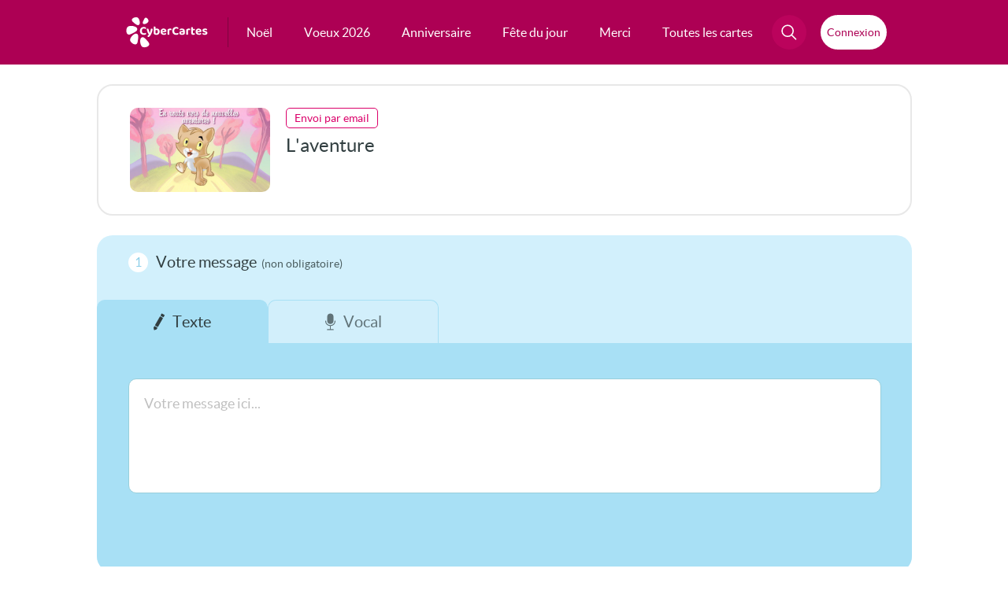

--- FILE ---
content_type: application/javascript
request_url: https://static.cybercartes.com/javascripts/lamejs/lamejs.min.js
body_size: 55154
content:
function lamejs(){function X(c){return new Int32Array(c)}function K(c){return new Float32Array(c)}function ca(c){if(1==c.length)return K(c[0]);var k=c[0];c=c.slice(1);for(var n=[],u=0;u<k;u++)n.push(ca(c));return n}function Ia(c){if(1==c.length)return X(c[0]);var k=c[0];c=c.slice(1);for(var n=[],u=0;u<k;u++)n.push(Ia(c));return n}function dc(c){if(1==c.length)return new Int16Array(c[0]);var k=c[0];c=c.slice(1);for(var n=[],u=0;u<k;u++)n.push(dc(c));return n}function Ob(c){if(1==c.length)return Array(c[0]);
var k=c[0];c=c.slice(1);for(var n=[],u=0;u<k;u++)n.push(Ob(c));return n}function ra(c){this.ordinal=c}function G(c){this.ordinal=c}function la(c){this.ordinal=function(){return c}}function mc(){this.getLameVersion=function(){return"3.98.4"};this.getLameShortVersion=function(){return"3.98.4"};this.getLameVeryShortVersion=function(){return"LAME3.98r"};this.getPsyVersion=function(){return"0.93"};this.getLameUrl=function(){return"http://www.mp3dev.org/"};this.getLameOsBitness=function(){return"32bits"}}
function Y(){function c(f,b,c,a,m,k){for(;0!=m--;)c[a]=1E-10+f[b+0]*k[0]-c[a-1]*k[1]+f[b-1]*k[2]-c[a-2]*k[3]+f[b-2]*k[4]-c[a-3]*k[5]+f[b-3]*k[6]-c[a-4]*k[7]+f[b-4]*k[8]-c[a-5]*k[9]+f[b-5]*k[10]-c[a-6]*k[11]+f[b-6]*k[12]-c[a-7]*k[13]+f[b-7]*k[14]-c[a-8]*k[15]+f[b-8]*k[16]-c[a-9]*k[17]+f[b-9]*k[18]-c[a-10]*k[19]+f[b-10]*k[20],++a,++b}function k(f,b,c,a,m,k){for(;0!=m--;)c[a]=f[b+0]*k[0]-c[a-1]*k[1]+f[b-1]*k[2]-c[a-2]*k[3]+f[b-2]*k[4],++a,++b}function n(f){return f*f}var V=Y.RMS_WINDOW_TIME_NUMERATOR,
E=Y.RMS_WINDOW_TIME_DENOMINATOR,B=[[.038575994352,-3.84664617118067,-.02160367184185,7.81501653005538,-.00123395316851,-11.34170355132042,-9.291677959E-5,13.05504219327545,-.01655260341619,-12.28759895145294,.02161526843274,9.4829380631979,-.02074045215285,-5.87257861775999,.00594298065125,2.75465861874613,.00306428023191,-.86984376593551,1.2025322027E-4,.13919314567432,.00288463683916],[.0541865640643,-3.47845948550071,-.02911007808948,6.36317777566148,-.00848709379851,-8.54751527471874,-.00851165645469,
9.4769360780128,-.00834990904936,-8.81498681370155,.02245293253339,6.85401540936998,-.02596338512915,-4.39470996079559,.01624864962975,2.19611684890774,-.00240879051584,-.75104302451432,.00674613682247,.13149317958808,-.00187763777362],[.15457299681924,-2.37898834973084,-.09331049056315,2.84868151156327,-.06247880153653,-2.64577170229825,.02163541888798,2.23697657451713,-.05588393329856,-1.67148153367602,.04781476674921,1.00595954808547,.00222312597743,-.45953458054983,.03174092540049,.16378164858596,
-.01390589421898,-.05032077717131,.00651420667831,.0234789740702,-.00881362733839],[.30296907319327,-1.61273165137247,-.22613988682123,1.0797749225997,-.08587323730772,-.2565625775407,.03282930172664,-.1627671912044,-.00915702933434,-.22638893773906,-.02364141202522,.39120800788284,-.00584456039913,-.22138138954925,.06276101321749,.04500235387352,-8.28086748E-6,.02005851806501,.00205861885564,.00302439095741,-.02950134983287],[.33642304856132,-1.49858979367799,-.2557224142557,.87350271418188,-.11828570177555,
.12205022308084,.11921148675203,-.80774944671438,-.07834489609479,.47854794562326,-.0046997791438,-.12453458140019,-.0058950022444,-.04067510197014,.05724228140351,.08333755284107,.00832043980773,-.04237348025746,-.0163538138454,.02977207319925,-.0176017656815],[.4491525660845,-.62820619233671,-.14351757464547,.29661783706366,-.22784394429749,-.372563729424,-.01419140100551,.00213767857124,.04078262797139,-.42029820170918,-.12398163381748,.22199650564824,.04097565135648,.00613424350682,.10478503600251,
.06747620744683,-.01863887810927,.05784820375801,-.03193428438915,.03222754072173,.00541907748707],[.56619470757641,-1.04800335126349,-.75464456939302,.29156311971249,.1624213774223,-.26806001042947,.16744243493672,.00819999645858,-.18901604199609,.45054734505008,.3093178284183,-.33032403314006,-.27562961986224,.0673936833311,.00647310677246,-.04784254229033,.08647503780351,.01639907836189,-.0378898455484,.01807364323573,-.00588215443421],[.58100494960553,-.51035327095184,-.53174909058578,-.31863563325245,
-.14289799034253,-.20256413484477,.17520704835522,.1472815413433,.02377945217615,.38952639978999,.15558449135573,-.23313271880868,-.25344790059353,-.05246019024463,.01628462406333,-.02505961724053,.06920467763959,.02442357316099,-.03721611395801,.01818801111503,-.00749618797172],[.53648789255105,-.2504987195602,-.42163034350696,-.43193942311114,-.00275953611929,-.03424681017675,.04267842219415,-.04678328784242,-.10214864179676,.26408300200955,.14590772289388,.15113130533216,-.02459864859345,-.17556493366449,
-.11202315195388,-.18823009262115,-.04060034127,.05477720428674,.0478866554818,.0470440968812,-.02217936801134]],w=[[.98621192462708,-1.97223372919527,-1.97242384925416,.97261396931306,.98621192462708],[.98500175787242,-1.96977855582618,-1.97000351574484,.9702284756635,.98500175787242],[.97938932735214,-1.95835380975398,-1.95877865470428,.95920349965459,.97938932735214],[.97531843204928,-1.95002759149878,-1.95063686409857,.95124613669835,.97531843204928],[.97316523498161,-1.94561023566527,-1.94633046996323,
.94705070426118,.97316523498161],[.96454515552826,-1.92783286977036,-1.92909031105652,.93034775234268,.96454515552826],[.96009142950541,-1.91858953033784,-1.92018285901082,.92177618768381,.96009142950541],[.95856916599601,-1.9154210807478,-1.91713833199203,.91885558323625,.95856916599601],[.94597685600279,-1.88903307939452,-1.89195371200558,.89487434461664,.94597685600279]];this.InitGainAnalysis=function(f,b){a:{for(var c=0;c<MAX_ORDER;c++)f.linprebuf[c]=f.lstepbuf[c]=f.loutbuf[c]=f.rinprebuf[c]=
f.rstepbuf[c]=f.routbuf[c]=0;switch(0|b){case 48E3:f.reqindex=0;break;case 44100:f.reqindex=1;break;case 32E3:f.reqindex=2;break;case 24E3:f.reqindex=3;break;case 22050:f.reqindex=4;break;case 16E3:f.reqindex=5;break;case 12E3:f.reqindex=6;break;case 11025:f.reqindex=7;break;case 8E3:f.reqindex=8;break;default:b=INIT_GAIN_ANALYSIS_ERROR;break a}f.sampleWindow=0|(b*V+E-1)/E;f.lsum=0;f.rsum=0;f.totsamp=0;na.ill(f.A,0);b=INIT_GAIN_ANALYSIS_OK}if(b!=INIT_GAIN_ANALYSIS_OK)return INIT_GAIN_ANALYSIS_ERROR;
f.linpre=MAX_ORDER;f.rinpre=MAX_ORDER;f.lstep=MAX_ORDER;f.rstep=MAX_ORDER;f.lout=MAX_ORDER;f.rout=MAX_ORDER;na.fill(f.B,0);return INIT_GAIN_ANALYSIS_OK};this.AnalyzeSamples=function(f,b,v,a,m,u,e){if(0==u)return GAIN_ANALYSIS_OK;var l=0;var d=u;switch(e){case 1:a=b;m=v;break;case 2:break;default:return GAIN_ANALYSIS_ERROR}u<MAX_ORDER?(T.arraycopy(b,v,f.linprebuf,MAX_ORDER,u),T.arraycopy(a,m,f.rinprebuf,MAX_ORDER,u)):(T.arraycopy(b,v,f.linprebuf,MAX_ORDER,MAX_ORDER),T.arraycopy(a,m,f.rinprebuf,MAX_ORDER,
MAX_ORDER));for(;0<d;){var g=d>f.sampleWindow-f.totsamp?f.sampleWindow-f.totsamp:d;if(l<MAX_ORDER){e=f.linpre+l;var q=f.linprebuf;var D=f.rinpre+l;var p=f.rinprebuf;g>MAX_ORDER-l&&(g=MAX_ORDER-l)}else e=v+l,q=b,D=m+l,p=a;c(q,e,f.lstepbuf,f.lstep+f.totsamp,g,B[f.reqindex]);c(p,D,f.rstepbuf,f.rstep+f.totsamp,g,B[f.reqindex]);k(f.lstepbuf,f.lstep+f.totsamp,f.loutbuf,f.lout+f.totsamp,g,w[f.reqindex]);k(f.rstepbuf,f.rstep+f.totsamp,f.routbuf,f.rout+f.totsamp,g,w[f.reqindex]);e=f.lout+f.totsamp;q=f.loutbuf;
D=f.rout+f.totsamp;p=f.routbuf;for(var r=g%8;0!=r--;)f.lsum+=n(q[e++]),f.rsum+=n(p[D++]);for(r=g/8;0!=r--;)f.lsum+=n(q[e+0])+n(q[e+1])+n(q[e+2])+n(q[e+3])+n(q[e+4])+n(q[e+5])+n(q[e+6])+n(q[e+7]),e+=8,f.rsum+=n(p[D+0])+n(p[D+1])+n(p[D+2])+n(p[D+3])+n(p[D+4])+n(p[D+5])+n(p[D+6])+n(p[D+7]),D+=8;d-=g;l+=g;f.totsamp+=g;f.totsamp==f.sampleWindow&&(e=10*Y.STEPS_per_dB*Math.log10((f.lsum+f.rsum)/f.totsamp*.5+1E-37),e=0>=e?0:0|e,e>=f.A.length&&(e=f.A.length-1),f.A[e]++,f.lsum=f.rsum=0,T.arraycopy(f.loutbuf,
f.totsamp,f.loutbuf,0,MAX_ORDER),T.arraycopy(f.routbuf,f.totsamp,f.routbuf,0,MAX_ORDER),T.arraycopy(f.lstepbuf,f.totsamp,f.lstepbuf,0,MAX_ORDER),T.arraycopy(f.rstepbuf,f.totsamp,f.rstepbuf,0,MAX_ORDER),f.totsamp=0);if(f.totsamp>f.sampleWindow)return GAIN_ANALYSIS_ERROR}u<MAX_ORDER?(T.arraycopy(f.linprebuf,u,f.linprebuf,0,MAX_ORDER-u),T.arraycopy(f.rinprebuf,u,f.rinprebuf,0,MAX_ORDER-u),T.arraycopy(b,v,f.linprebuf,MAX_ORDER-u,u),T.arraycopy(a,m,f.rinprebuf,MAX_ORDER-u,u)):(T.arraycopy(b,v+u-MAX_ORDER,
f.linprebuf,0,MAX_ORDER),T.arraycopy(a,m+u-MAX_ORDER,f.rinprebuf,0,MAX_ORDER));return GAIN_ANALYSIS_OK};this.GetTitleGain=function(f){var b=f.A;var c=f.A.length,a,m=0;for(a=0;a<c;a++)m+=b[a];if(0==m)b=GAIN_NOT_ENOUGH_SAMPLES;else{m=0|Math.ceil(m*(1-.95));for(a=c;0<a--&&!(0>=(m-=b[a])););b=64.82-a/Y.STEPS_per_dB}for(c=0;c<f.A.length;c++)f.B[c]+=f.A[c],f.A[c]=0;for(c=0;c<MAX_ORDER;c++)f.linprebuf[c]=f.lstepbuf[c]=f.loutbuf[c]=f.rinprebuf[c]=f.rstepbuf[c]=f.routbuf[c]=0;f.totsamp=0;f.lsum=f.rsum=0;return b}}
function wc(){function c(b,c,a,f,k,e,l,d,g,q,D,p,r,t,J){this.vbr_q=b;this.quant_comp=c;this.quant_comp_s=a;this.expY=f;this.st_lrm=k;this.st_s=e;this.masking_adj=l;this.masking_adj_short=d;this.ath_lower=g;this.ath_curve=q;this.ath_sensitivity=D;this.interch=p;this.safejoint=r;this.sfb21mod=t;this.msfix=J}function k(b,c,a,f,k,e,l,d,g,q,D,p,r,t){this.quant_comp=c;this.quant_comp_s=a;this.safejoint=f;this.nsmsfix=k;this.st_lrm=e;this.st_s=l;this.nsbass=d;this.scale=g;this.masking_adj=q;this.ath_lower=
D;this.ath_curve=p;this.interch=r;this.sfscale=t}function n(b,c,a){var f=b.VBR==G.vbr_rh?B:w,k=b.VBR_q_frac,e=f[c];f=f[c+1];e.st_lrm+=k*(f.st_lrm-e.st_lrm);e.st_s+=k*(f.st_s-e.st_s);e.masking_adj+=k*(f.masking_adj-e.masking_adj);e.masking_adj_short+=k*(f.masking_adj_short-e.masking_adj_short);e.ath_lower+=k*(f.ath_lower-e.ath_lower);e.ath_curve+=k*(f.ath_curve-e.ath_curve);e.ath_sensitivity+=k*(f.ath_sensitivity-e.ath_sensitivity);e.interch+=k*(f.interch-e.interch);e.msfix+=k*(f.msfix-e.msfix);f=
e.vbr_q;0>f&&(f=0);9<f&&(f=9);b.VBR_q=f;b.VBR_q_frac=0;0!=a?b.quant_comp=e.quant_comp:0<Math.abs(b.quant_comp- -1)||(b.quant_comp=e.quant_comp);0!=a?b.quant_comp_short=e.quant_comp_s:0<Math.abs(b.quant_comp_short- -1)||(b.quant_comp_short=e.quant_comp_s);0!=e.expY&&(b.experimentalY=0!=e.expY);0!=a?b.internal_flags.nsPsy.attackthre=e.st_lrm:0<Math.abs(b.internal_flags.nsPsy.attackthre- -1)||(b.internal_flags.nsPsy.attackthre=e.st_lrm);0!=a?b.internal_flags.nsPsy.attackthre_s=e.st_s:0<Math.abs(b.internal_flags.nsPsy.attackthre_s-
-1)||(b.internal_flags.nsPsy.attackthre_s=e.st_s);0!=a?b.maskingadjust=e.masking_adj:0<Math.abs(b.maskingadjust-0)||(b.maskingadjust=e.masking_adj);0!=a?b.maskingadjust_short=e.masking_adj_short:0<Math.abs(b.maskingadjust_short-0)||(b.maskingadjust_short=e.masking_adj_short);0!=a?b.ATHlower=-e.ath_lower/10:0<Math.abs(10*-b.ATHlower)||(b.ATHlower=-e.ath_lower/10);0!=a?b.ATHcurve=e.ath_curve:0<Math.abs(b.ATHcurve- -1)||(b.ATHcurve=e.ath_curve);0!=a?b.athaa_sensitivity=e.ath_sensitivity:0<Math.abs(b.athaa_sensitivity-
-1)||(b.athaa_sensitivity=e.ath_sensitivity);0<e.interch&&(0!=a?b.interChRatio=e.interch:0<Math.abs(b.interChRatio- -1)||(b.interChRatio=e.interch));0<e.safejoint&&(b.exp_nspsytune|=e.safejoint);0<e.sfb21mod&&(b.exp_nspsytune|=e.sfb21mod<<20);0!=a?b.msfix=e.msfix:0<Math.abs(b.msfix- -1)||(b.msfix=e.msfix);0==a&&(b.VBR_q=c,b.VBR_q_frac=k)}function V(b,c,a){var m=E.nearestBitrateFullIndex(c);b.VBR=G.vbr_abr;b.VBR_mean_bitrate_kbps=c;b.VBR_mean_bitrate_kbps=Math.min(b.VBR_mean_bitrate_kbps,320);b.VBR_mean_bitrate_kbps=
Math.max(b.VBR_mean_bitrate_kbps,8);b.brate=b.VBR_mean_bitrate_kbps;320<b.VBR_mean_bitrate_kbps&&(b.disable_reservoir=!0);0<f[m].safejoint&&(b.exp_nspsytune|=2);0<f[m].sfscale&&(b.internal_flags.noise_shaping=2);if(0<Math.abs(f[m].nsbass)){var k=int(4*f[m].nsbass);0>k&&(k+=64);b.exp_nspsytune|=k<<2}0!=a?b.quant_comp=f[m].quant_comp:0<Math.abs(b.quant_comp- -1)||(b.quant_comp=f[m].quant_comp);0!=a?b.quant_comp_short=f[m].quant_comp_s:0<Math.abs(b.quant_comp_short- -1)||(b.quant_comp_short=f[m].quant_comp_s);
0!=a?b.msfix=f[m].nsmsfix:0<Math.abs(b.msfix- -1)||(b.msfix=f[m].nsmsfix);0!=a?b.internal_flags.nsPsy.attackthre=f[m].st_lrm:0<Math.abs(b.internal_flags.nsPsy.attackthre- -1)||(b.internal_flags.nsPsy.attackthre=f[m].st_lrm);0!=a?b.internal_flags.nsPsy.attackthre_s=f[m].st_s:0<Math.abs(b.internal_flags.nsPsy.attackthre_s- -1)||(b.internal_flags.nsPsy.attackthre_s=f[m].st_s);0!=a?b.scale=f[m].scale:0<Math.abs(b.scale- -1)||(b.scale=f[m].scale);0!=a?b.maskingadjust=f[m].masking_adj:0<Math.abs(b.maskingadjust-
0)||(b.maskingadjust=f[m].masking_adj);0<f[m].masking_adj?0!=a?b.maskingadjust_short=.9*f[m].masking_adj:0<Math.abs(b.maskingadjust_short-0)||(b.maskingadjust_short=.9*f[m].masking_adj):0!=a?b.maskingadjust_short=1.1*f[m].masking_adj:0<Math.abs(b.maskingadjust_short-0)||(b.maskingadjust_short=1.1*f[m].masking_adj);0!=a?b.ATHlower=-f[m].ath_lower/10:0<Math.abs(10*-b.ATHlower)||(b.ATHlower=-f[m].ath_lower/10);0!=a?b.ATHcurve=f[m].ath_curve:0<Math.abs(b.ATHcurve- -1)||(b.ATHcurve=f[m].ath_curve);0!=
a?b.interChRatio=f[m].interch:0<Math.abs(b.interChRatio- -1)||(b.interChRatio=f[m].interch);return c}var E;this.setModules=function(b){E=b};var B=[new c(0,9,9,0,5.2,125,-4.2,-6.3,4.8,1,0,0,2,21,.97),new c(1,9,9,0,5.3,125,-3.6,-5.6,4.5,1.5,0,0,2,21,1.35),new c(2,9,9,0,5.6,125,-2.2,-3.5,2.8,2,0,0,2,21,1.49),new c(3,9,9,1,5.8,130,-1.8,-2.8,2.6,3,-4,0,2,20,1.64),new c(4,9,9,1,6,135,-.7,-1.1,1.1,3.5,-8,0,2,0,1.79),new c(5,9,9,1,6.4,140,.5,.4,-7.5,4,-12,2E-4,0,0,1.95),new c(6,9,9,1,6.6,145,.67,.65,-14.7,
6.5,-19,4E-4,0,0,2.3),new c(7,9,9,1,6.6,145,.8,.75,-19.7,8,-22,6E-4,0,0,2.7),new c(8,9,9,1,6.6,145,1.2,1.15,-27.5,10,-23,7E-4,0,0,0),new c(9,9,9,1,6.6,145,1.6,1.6,-36,11,-25,8E-4,0,0,0),new c(10,9,9,1,6.6,145,2,2,-36,12,-25,8E-4,0,0,0)],w=[new c(0,9,9,0,4.2,25,-7,-4,7.5,1,0,0,2,26,.97),new c(1,9,9,0,4.2,25,-5.6,-3.6,4.5,1.5,0,0,2,21,1.35),new c(2,9,9,0,4.2,25,-4.4,-1.8,2,2,0,0,2,18,1.49),new c(3,9,9,1,4.2,25,-3.4,-1.25,1.1,3,-4,0,2,15,1.64),new c(4,9,9,1,4.2,25,-2.2,.1,0,3.5,-8,0,2,0,1.79),new c(5,
9,9,1,4.2,25,-1,1.65,-7.7,4,-12,2E-4,0,0,1.95),new c(6,9,9,1,4.2,25,-0,2.47,-7.7,6.5,-19,4E-4,0,0,2),new c(7,9,9,1,4.2,25,.5,2,-14.5,8,-22,6E-4,0,0,2),new c(8,9,9,1,4.2,25,1,2.4,-22,10,-23,7E-4,0,0,2),new c(9,9,9,1,4.2,25,1.5,2.95,-30,11,-25,8E-4,0,0,2),new c(10,9,9,1,4.2,25,2,2.95,-36,12,-30,8E-4,0,0,2)],f=[new k(8,9,9,0,0,6.6,145,0,.95,0,-30,11,.0012,1),new k(16,9,9,0,0,6.6,145,0,.95,0,-25,11,.001,1),new k(24,9,9,0,0,6.6,145,0,.95,0,-20,11,.001,1),new k(32,9,9,0,0,6.6,145,0,.95,0,-15,11,.001,1),
new k(40,9,9,0,0,6.6,145,0,.95,0,-10,11,9E-4,1),new k(48,9,9,0,0,6.6,145,0,.95,0,-10,11,9E-4,1),new k(56,9,9,0,0,6.6,145,0,.95,0,-6,11,8E-4,1),new k(64,9,9,0,0,6.6,145,0,.95,0,-2,11,8E-4,1),new k(80,9,9,0,0,6.6,145,0,.95,0,0,8,7E-4,1),new k(96,9,9,0,2.5,6.6,145,0,.95,0,1,5.5,6E-4,1),new k(112,9,9,0,2.25,6.6,145,0,.95,0,2,4.5,5E-4,1),new k(128,9,9,0,1.95,6.4,140,0,.95,0,3,4,2E-4,1),new k(160,9,9,1,1.79,6,135,0,.95,-2,5,3.5,0,1),new k(192,9,9,1,1.49,5.6,125,0,.97,-4,7,3,0,0),new k(224,9,9,1,1.25,5.2,
125,0,.98,-6,9,2,0,0),new k(256,9,9,1,.97,5.2,125,0,1,-8,10,1,0,0),new k(320,9,9,1,.9,5.2,125,0,1,-10,12,0,0,0)];this.apply_preset=function(b,c,a){switch(c){case W.R3MIX:c=W.V3;b.VBR=G.vbr_mtrh;break;case W.MEDIUM:c=W.V4;b.VBR=G.vbr_rh;break;case W.MEDIUM_FAST:c=W.V4;b.VBR=G.vbr_mtrh;break;case W.STANDARD:c=W.V2;b.VBR=G.vbr_rh;break;case W.STANDARD_FAST:c=W.V2;b.VBR=G.vbr_mtrh;break;case W.EXTREME:c=W.V0;b.VBR=G.vbr_rh;break;case W.EXTREME_FAST:c=W.V0;b.VBR=G.vbr_mtrh;break;case W.INSANE:return c=
320,b.preset=c,V(b,c,a),b.VBR=G.vbr_off,c}b.preset=c;switch(c){case W.V9:return n(b,9,a),c;case W.V8:return n(b,8,a),c;case W.V7:return n(b,7,a),c;case W.V6:return n(b,6,a),c;case W.V5:return n(b,5,a),c;case W.V4:return n(b,4,a),c;case W.V3:return n(b,3,a),c;case W.V2:return n(b,2,a),c;case W.V1:return n(b,1,a),c;case W.V0:return n(b,0,a),c}if(8<=c&&320>=c)return V(b,c,a);b.preset=0;return c}}function qb(){function u(a){this.bits=0|a}function k(a,d,p,b,e,c){d=.5946/d;for(a>>=1;0!=a--;)e[c++]=d>p[b++]?
0:1,e[c++]=d>p[b++]?0:1}function n(a,d,b,e,c,l){a>>=1;var h=a%2;for(a>>=1;0!=a--;){var p=b[e++]*d;var r=b[e++]*d;var t=0|p;var f=b[e++]*d;var g=0|r;var J=b[e++]*d;var D=0|f;p+=B.adj43[t];t=0|J;r+=B.adj43[g];c[l++]=0|p;f+=B.adj43[D];c[l++]=0|r;J+=B.adj43[t];c[l++]=0|f;c[l++]=0|J}0!=h&&(p=b[e++]*d,r=b[e++]*d,p+=B.adj43[0|p],r+=B.adj43[0|r],c[l++]=0|p,c[l++]=0|r)}function V(a,d,b,e){var p,c=d,h=p=0;do{var r=a[c++],l=a[c++];p<r&&(p=r);h<l&&(h=l)}while(c<b);p<h&&(p=h);switch(p){case 0:return p;case 1:c=
d;d=0;p=w.ht[1].hlen;do h=2*a[c+0]+a[c+1],c+=2,d+=p[h];while(c<b);e.bits+=d;return 1;case 2:case 3:c=d;d=f[p-1];p=0;h=w.ht[d].xlen;r=2==d?w.table23:w.table56;do l=a[c+0]*h+a[c+1],c+=2,p+=r[l];while(c<b);a=p&65535;p>>=16;p>a&&(p=a,d++);e.bits+=p;return d;case 4:case 5:case 6:case 7:case 8:case 9:case 10:case 11:case 12:case 13:case 14:case 15:c=d;d=f[p-1];r=h=p=0;l=w.ht[d].xlen;var g=w.ht[d].hlen,D=w.ht[d+1].hlen,q=w.ht[d+2].hlen;do{var m=a[c+0]*l+a[c+1];c+=2;p+=g[m];h+=D[m];r+=q[m]}while(c<b);a=d;
p>h&&(p=h,a++);p>r&&(p=r,a=d+2);e.bits+=p;return a;default:if(p>ia.IXMAX_VAL)return e.bits=ia.LARGE_BITS,-1;p-=15;for(c=24;32>c&&!(w.ht[c].linmax>=p);c++);for(h=c-8;24>h&&!(w.ht[h].linmax>=p);h++);p=h;r=65536*w.ht[p].xlen+w.ht[c].xlen;h=0;do l=a[d++],g=a[d++],0!=l&&(14<l&&(l=15,h+=r),l*=16),0!=g&&(14<g&&(g=15,h+=r),l+=g),h+=w.largetbl[l];while(d<b);a=h&65535;h>>=16;h>a&&(h=a,p=c);e.bits+=h;return p}}function E(a,d,p,b,e,l,h,g){for(var r=d.big_values,f=2;f<c.SBMAX_l+1;f++){var x=a.scalefac_band.l[f];
if(x>=r)break;var t=e[f-2]+d.count1bits;if(p.part2_3_length<=t)break;t=new u(t);x=V(b,x,r,t);t=t.bits;p.part2_3_length<=t||(p.assign(d),p.part2_3_length=t,p.region0_count=l[f-2],p.region1_count=f-2-l[f-2],p.table_select[0]=h[f-2],p.table_select[1]=g[f-2],p.table_select[2]=x)}}var B=null;this.qupvt=null;this.setModules=function(a){B=this.qupvt=a};var ha=[[0,0],[0,0],[0,0],[0,0],[0,0],[0,1],[1,1],[1,1],[1,2],[2,2],[2,3],[2,3],[3,4],[3,4],[3,4],[4,5],[4,5],[4,6],[5,6],[5,6],[5,7],[6,7],[6,7]],f=[1,2,
5,7,7,10,10,13,13,13,13,13,13,13,13];this.noquant_count_bits=function(a,d,p){var b=d.l3_enc,e=Math.min(576,d.max_nonzero_coeff+2>>1<<1);null!=p&&(p.sfb_count1=0);for(;1<e&&0==(b[e-1]|b[e-2]);e-=2);d.count1=e;for(var l=0,h=0;3<e&&!(1<((b[e-1]|b[e-2]|b[e-3]|b[e-4])&2147483647));e-=4){var f=2*(2*(2*b[e-4]+b[e-3])+b[e-2])+b[e-1];l+=w.t32l[f];h+=w.t33l[f]}f=l;d.count1table_select=0;l>h&&(f=h,d.count1table_select=1);d.count1bits=f;d.big_values=e;if(0==e)return f;d.block_type==c.SHORT_TYPE?(l=3*a.scalefac_band.s[3],
l>d.big_values&&(l=d.big_values),h=d.big_values):d.block_type==c.NORM_TYPE?(l=d.region0_count=a.bv_scf[e-2],h=d.region1_count=a.bv_scf[e-1],h=a.scalefac_band.l[l+h+2],l=a.scalefac_band.l[l+1],h<e&&(f=new u(f),d.table_select[2]=V(b,h,e,f),f=f.bits)):(d.region0_count=7,d.region1_count=c.SBMAX_l-1-7-1,l=a.scalefac_band.l[8],h=e,l>h&&(l=h));l=Math.min(l,e);h=Math.min(h,e);0<l&&(f=new u(f),d.table_select[0]=V(b,0,l,f),f=f.bits);l<h&&(f=new u(f),d.table_select[1]=V(b,l,h,f),f=f.bits);2==a.use_best_huffman&&
(d.part2_3_length=f,best_huffman_divide(a,d),f=d.part2_3_length);if(null!=p&&d.block_type==c.NORM_TYPE){for(b=0;a.scalefac_band.l[b]<d.big_values;)b++;p.sfb_count1=b}return f};this.count_bits=function(a,d,e,b){var p=e.l3_enc,l=ia.IXMAX_VAL/B.IPOW20(e.global_gain);if(e.xrpow_max>l)return ia.LARGE_BITS;l=B.IPOW20(e.global_gain);var h,f=0,g=0,r=0,D=0,m=0,q=p,v=0,C=d,I=0;var Q=null!=b&&e.global_gain==b.global_gain;var S=e.block_type==c.SHORT_TYPE?38:21;for(h=0;h<=S;h++){var u=-1;if(Q||e.block_type==c.NORM_TYPE)u=
e.global_gain-(e.scalefac[h]+(0!=e.preflag?B.pretab[h]:0)<<e.scalefac_scale+1)-8*e.subblock_gain[e.window[h]];if(Q&&b.step[h]==u)0!=g&&(n(g,l,C,I,q,v),g=0),0!=r&&(k(r,l,C,I,q,v),r=0);else{var Z=e.width[h];f+e.width[h]>e.max_nonzero_coeff&&(h=e.max_nonzero_coeff-f+1,na.fill(p,e.max_nonzero_coeff,576,0),Z=h,0>Z&&(Z=0),h=S+1);0==g&&0==r&&(q=p,v=m,C=d,I=D);null!=b&&0<b.sfb_count1&&h>=b.sfb_count1&&0<b.step[h]&&u>=b.step[h]?(0!=g&&(n(g,l,C,I,q,v),g=0,q=p,v=m,C=d,I=D),r+=Z):(0!=r&&(k(r,l,C,I,q,v),r=0,q=
p,v=m,C=d,I=D),g+=Z);if(0>=Z){0!=r&&(k(r,l,C,I,q,v),r=0);0!=g&&(n(g,l,C,I,q,v),g=0);break}}h<=S&&(m+=e.width[h],D+=e.width[h],f+=e.width[h])}0!=g&&n(g,l,C,I,q,v);0!=r&&k(r,l,C,I,q,v);if(0!=(a.substep_shaping&2))for(l=0,S=.634521682242439/B.IPOW20(e.global_gain+e.scalefac_scale),f=0;f<e.sfbmax;f++)if(Q=e.width[f],0==a.pseudohalf[f])l+=Q;else for(g=l,l+=Q;g<l;++g)p[g]=d[g]>=S?p[g]:0;return this.noquant_count_bits(a,e,b)};this.best_huffman_divide=function(a,d){var e=new rb,b=d.l3_enc,l=X(23),f=X(23),
h=X(23),g=X(23);if(d.block_type!=c.SHORT_TYPE||1!=a.mode_gr){e.assign(d);if(d.block_type==c.NORM_TYPE){for(var y=d.big_values,m=0;22>=m;m++)l[m]=ia.LARGE_BITS;for(m=0;16>m;m++){var D=a.scalefac_band.l[m+1];if(D>=y)break;var q=0,k=new u(q),v=V(b,0,D,k);q=k.bits;for(var C=0;8>C;C++){var I=a.scalefac_band.l[m+C+2];if(I>=y)break;k=q;k=new u(k);I=V(b,D,I,k);k=k.bits;l[m+C]>k&&(l[m+C]=k,f[m+C]=m,h[m+C]=v,g[m+C]=I)}}E(a,e,d,b,l,f,h,g)}y=e.big_values;if(!(0==y||1<(b[y-2]|b[y-1])||(y=d.count1+2,576<y))){e.assign(d);
e.count1=y;for(D=m=0;y>e.big_values;y-=4)q=2*(2*(2*b[y-4]+b[y-3])+b[y-2])+b[y-1],m+=w.t32l[q],D+=w.t33l[q];e.big_values=y;e.count1table_select=0;m>D&&(m=D,e.count1table_select=1);e.count1bits=m;e.block_type==c.NORM_TYPE?E(a,e,d,b,l,f,h,g):(e.part2_3_length=m,m=a.scalefac_band.l[8],m>y&&(m=y),0<m&&(a=new u(e.part2_3_length),e.table_select[0]=V(b,0,m,a),e.part2_3_length=a.bits),y>m&&(a=new u(e.part2_3_length),e.table_select[1]=V(b,m,y,a),e.part2_3_length=a.bits),d.part2_3_length>e.part2_3_length&&d.assign(e))}}};
var b=[1,1,1,1,8,2,2,2,4,4,4,8,8,8,16,16],v=[1,2,4,8,1,2,4,8,2,4,8,2,4,8,4,8],a=[0,0,0,0,3,1,1,1,2,2,2,3,3,3,4,4],m=[0,1,2,3,0,1,2,3,1,2,3,1,2,3,2,3];qb.slen1_tab=a;qb.slen2_tab=m;this.best_scalefac_store=function(d,e,p,l){var f=l.tt[e][p],g,h,r=0;for(g=h=0;g<f.sfbmax;g++){var y=f.width[g];h+=y;for(y=-y;0>y&&0==f.l3_enc[y+h];y++);0==y&&(f.scalefac[g]=r=-2)}if(0==f.scalefac_scale&&0==f.preflag){for(g=h=0;g<f.sfbmax;g++)0<f.scalefac[g]&&(h|=f.scalefac[g]);if(0==(h&1)&&0!=h){for(g=0;g<f.sfbmax;g++)0<
f.scalefac[g]&&(f.scalefac[g]>>=1);f.scalefac_scale=r=1}}if(0==f.preflag&&f.block_type!=c.SHORT_TYPE&&2==d.mode_gr){for(g=11;g<c.SBPSY_l&&!(f.scalefac[g]<B.pretab[g]&&-2!=f.scalefac[g]);g++);if(g==c.SBPSY_l){for(g=11;g<c.SBPSY_l;g++)0<f.scalefac[g]&&(f.scalefac[g]-=B.pretab[g]);f.preflag=r=1}}for(g=0;4>g;g++)l.scfsi[p][g]=0;if(2==d.mode_gr&&1==e&&l.tt[0][p].block_type!=c.SHORT_TYPE&&l.tt[1][p].block_type!=c.SHORT_TYPE){e=l.tt[1][p];h=l.tt[0][p];for(r=0;r<w.scfsi_band.length-1;r++){for(g=w.scfsi_band[r];g<
w.scfsi_band[r+1]&&!(h.scalefac[g]!=e.scalefac[g]&&0<=e.scalefac[g]);g++);if(g==w.scfsi_band[r+1]){for(g=w.scfsi_band[r];g<w.scfsi_band[r+1];g++)e.scalefac[g]=-1;l.scfsi[p][r]=1}}for(g=l=p=0;11>g;g++)-1!=e.scalefac[g]&&(l++,p<e.scalefac[g]&&(p=e.scalefac[g]));for(y=h=0;g<c.SBPSY_l;g++)-1!=e.scalefac[g]&&(y++,h<e.scalefac[g]&&(h=e.scalefac[g]));for(r=0;16>r;r++)p<b[r]&&h<v[r]&&(g=a[r]*l+m[r]*y,e.part2_length>g&&(e.part2_length=g,e.scalefac_compress=r));r=0}for(g=0;g<f.sfbmax;g++)-2==f.scalefac[g]&&
(f.scalefac[g]=0);0!=r&&(2==d.mode_gr?this.scale_bitcount(f):this.scale_bitcount_lsf(d,f))};var z=[0,18,36,54,54,36,54,72,54,72,90,72,90,108,108,126],e=[0,18,36,54,51,35,53,71,52,70,88,69,87,105,104,122],l=[0,10,20,30,33,21,31,41,32,42,52,43,53,63,64,74];this.scale_bitcount=function(a){var d,g=0,f=0,t=a.scalefac;if(a.block_type==c.SHORT_TYPE){var m=z;0!=a.mixed_block_flag&&(m=e)}else if(m=l,0==a.preflag){for(d=11;d<c.SBPSY_l&&!(t[d]<B.pretab[d]);d++);if(d==c.SBPSY_l)for(a.preflag=1,d=11;d<c.SBPSY_l;d++)t[d]-=
B.pretab[d]}for(d=0;d<a.sfbdivide;d++)g<t[d]&&(g=t[d]);for(;d<a.sfbmax;d++)f<t[d]&&(f=t[d]);a.part2_length=ia.LARGE_BITS;for(d=0;16>d;d++)g<b[d]&&f<v[d]&&a.part2_length>m[d]&&(a.part2_length=m[d],a.scalefac_compress=d);return a.part2_length==ia.LARGE_BITS};var d=[[15,15,7,7],[15,15,7,0],[7,3,0,0],[15,31,31,0],[7,7,7,0],[3,3,0,0]];this.scale_bitcount_lsf=function(a,e){var b,f,l,m,h=X(4),x=e.scalefac;a=0!=e.preflag?2:0;for(l=0;4>l;l++)h[l]=0;if(e.block_type==c.SHORT_TYPE){var y=1;var k=B.nr_of_sfb_block[a][y];
for(b=m=0;4>b;b++){var q=k[b]/3;for(l=0;l<q;l++,m++)for(f=0;3>f;f++)x[3*m+f]>h[b]&&(h[b]=x[3*m+f])}}else for(y=0,k=B.nr_of_sfb_block[a][y],b=m=0;4>b;b++)for(q=k[b],l=0;l<q;l++,m++)x[m]>h[b]&&(h[b]=x[m]);q=!1;for(b=0;4>b;b++)h[b]>d[a][b]&&(q=!0);if(!q){e.sfb_partition_table=B.nr_of_sfb_block[a][y];for(b=0;4>b;b++)e.slen[b]=g[h[b]];y=e.slen[0];b=e.slen[1];h=e.slen[2];f=e.slen[3];switch(a){case 0:e.scalefac_compress=(5*y+b<<4)+(h<<2)+f;break;case 1:e.scalefac_compress=400+(5*y+b<<2)+h;break;case 2:e.scalefac_compress=
500+3*y+b;break;default:T.err.printf("intensity stereo not implemented yet\n")}}if(!q)for(b=e.part2_length=0;4>b;b++)e.part2_length+=e.slen[b]*e.sfb_partition_table[b];return q};var g=[0,1,2,2,3,3,3,3,4,4,4,4,4,4,4,4];this.huffman_init=function(a){for(var d=2;576>=d;d+=2){for(var e=0,b;a.scalefac_band.l[++e]<d;);for(b=ha[e][0];a.scalefac_band.l[b+1]>d;)b--;0>b&&(b=ha[e][0]);a.bv_scf[d-2]=b;for(b=ha[e][1];a.scalefac_band.l[b+a.bv_scf[d-2]+2]>d;)b--;0>b&&(b=ha[e][1]);a.bv_scf[d-1]=b}}}function xc(){var c;
this.setModules=function(k){c=k};this.ResvFrameBegin=function(k,n){var u=k.internal_flags,E=u.l3_side,B=c.getframebits(k);n.bits=(B-8*u.sideinfo_len)/u.mode_gr;var w=2048*u.mode_gr-8;if(320<k.brate)var f=8*int(1E3*k.brate/(k.out_samplerate/1152)/8+.5);else f=11520,k.strict_ISO&&(f=8*int(32E4/(k.out_samplerate/1152)/8+.5));u.ResvMax=f-B;u.ResvMax>w&&(u.ResvMax=w);if(0>u.ResvMax||k.disable_reservoir)u.ResvMax=0;k=n.bits*u.mode_gr+Math.min(u.ResvSize,u.ResvMax);k>f&&(k=f);E.resvDrain_pre=0;null!=u.pinfo&&
(u.pinfo.mean_bits=n.bits/2,u.pinfo.resvsize=u.ResvSize);return k};this.ResvMaxBits=function(c,n,u,E){var k=c.internal_flags,w=k.ResvSize,f=k.ResvMax;0!=E&&(w+=n);0!=(k.substep_shaping&1)&&(f*=.9);u.bits=n;10*w>9*f?(E=w-9*f/10,u.bits+=E,k.substep_shaping|=128):(E=0,k.substep_shaping&=127,c.disable_reservoir||0!=(k.substep_shaping&1)||(u.bits-=.1*n));c=w<6*k.ResvMax/10?w:6*k.ResvMax/10;c-=E;0>c&&(c=0);return c};this.ResvAdjust=function(c,n){c.ResvSize-=n.part2_3_length+n.part2_length};this.ResvFrameEnd=
function(c,n){var k,u=c.l3_side;c.ResvSize+=n*c.mode_gr;n=0;u.resvDrain_post=0;u.resvDrain_pre=0;0!=(k=c.ResvSize%8)&&(n+=k);k=c.ResvSize-n-c.ResvMax;0<k&&(n+=k);k=Math.min(8*u.main_data_begin,n)/8;u.resvDrain_pre+=8*k;n-=8*k;c.ResvSize-=8*k;u.main_data_begin-=k;u.resvDrain_post+=n;c.ResvSize-=n}}function qa(){function u(a,e,b){for(;0<b;){if(0==D){D=8;q++;if(a.header[a.w_ptr].write_timing==g){var c=a;T.arraycopy(c.header[c.w_ptr].buf,0,d,q,c.sideinfo_len);q+=c.sideinfo_len;g+=8*c.sideinfo_len;c.w_ptr=
c.w_ptr+1&da.MAX_HEADER_BUF-1}d[q]=0}c=Math.min(b,D);b-=c;D-=c;d[q]|=e>>b<<D;g+=c}}function k(a,d){var b=a.internal_flags,c;8<=d&&(u(b,76,8),d-=8);8<=d&&(u(b,65,8),d-=8);8<=d&&(u(b,77,8),d-=8);8<=d&&(u(b,69,8),d-=8);if(32<=d){var h=e.getLameShortVersion();if(32<=d)for(c=0;c<h.length&&8<=d;++c)d-=8,u(b,h.charAt(c),8)}for(;1<=d;--d)u(b,b.ancillary_flag,1),b.ancillary_flag^=a.disable_reservoir?0:1}function n(a,d,e){for(var b=a.header[a.h_ptr].ptr;0<e;){var h=Math.min(e,8-(b&7));e-=h;a.header[a.h_ptr].buf[b>>
3]|=d>>e<<8-(b&7)-h;b+=h}a.header[a.h_ptr].ptr=b}function V(a,d){a<<=8;for(var e=0;8>e;e++)a<<=1,d<<=1,0!=((d^a)&65536)&&(d^=32773);return d}function E(a,d){var e=w.ht[d.count1table_select+32],b,h=0,c=d.big_values,g=d.big_values;for(b=(d.count1-d.big_values)/4;0<b;--b){var l=0,f=0;var p=d.l3_enc[c+0];0!=p&&(f+=8,0>d.xr[g+0]&&l++);p=d.l3_enc[c+1];0!=p&&(f+=4,l*=2,0>d.xr[g+1]&&l++);p=d.l3_enc[c+2];0!=p&&(f+=2,l*=2,0>d.xr[g+2]&&l++);p=d.l3_enc[c+3];0!=p&&(f++,l*=2,0>d.xr[g+3]&&l++);c+=4;g+=4;u(a,l+e.table[f],
e.hlen[f]);h+=e.hlen[f]}return h}function B(a,d,e,b,h){var c=w.ht[d],g=0;if(0==d)return g;for(;e<b;e+=2){var l=0,f=0,p=c.xlen,r=c.xlen,m=0,C=h.l3_enc[e],k=h.l3_enc[e+1];0!=C&&(0>h.xr[e]&&m++,l--);15<d&&(14<C&&(m|=C-15<<1,f=p,C=15),14<k&&(r=k-15,m<<=p,m|=r,f+=p,k=15),r=16);0!=k&&(m<<=1,0>h.xr[e+1]&&m++,l--);C=C*r+k;f-=l;l+=c.hlen[C];u(a,c.table[C],l);u(a,m,f);g+=l+f}return g}function K(a,d){var e=3*a.scalefac_band.s[3];e>d.big_values&&(e=d.big_values);var b=B(a,d.table_select[0],0,e,d);return b+=B(a,
d.table_select[1],e,d.big_values,d)}function f(a,d){var e=d.big_values;var b=d.region0_count+1;var h=a.scalefac_band.l[b];b+=d.region1_count+1;var c=a.scalefac_band.l[b];h>e&&(h=e);c>e&&(c=e);b=B(a,d.table_select[0],0,h,d);b+=B(a,d.table_select[1],h,c,d);return b+=B(a,d.table_select[2],c,e,d)}function b(){this.total=0}function v(d,e){var b=d.internal_flags;var c=b.w_ptr;var h=b.h_ptr-1;-1==h&&(h=da.MAX_HEADER_BUF-1);var l=b.header[h].write_timing-g;e.total=l;if(0<=l){var f=1+h-c;h<c&&(f=1+h-c+da.MAX_HEADER_BUF);
l-=8*f*b.sideinfo_len}d=a.getframebits(d);l+=d;e.total+=d;e.total=0!=e.total%8?1+e.total/8:e.total/8;e.total+=q+1;0>l&&T.err.println("strange error flushing buffer ... \n");return l}var a=this,m=null,z=null,e=null,l=null;this.setModules=function(a,d,b,c){m=a;z=d;e=b;l=c};var d=null,g=0,q=0,D=0;this.getframebits=function(a){var d=a.internal_flags;return 8*(0|72E3*(a.version+1)*(0!=d.bitrate_index?w.bitrate_table[a.version][d.bitrate_index]:a.brate)/a.out_samplerate+d.padding)};this.CRC_writeheader=
function(a,d){var e=V(d[2]&255,65535);e=V(d[3]&255,e);for(var b=6;b<a.sideinfo_len;b++)e=V(d[b]&255,e);d[4]=byte(e>>8);d[5]=byte(e&255)};this.flush_bitstream=function(a){var d=a.internal_flags,e;var c=d.l3_side;0>(e=v(a,new b))||(k(a,e),d.ResvSize=0,c.main_data_begin=0,d.findReplayGain&&(c=m.GetTitleGain(d.rgdata),d.RadioGain=Math.floor(10*c+.5)|0),d.findPeakSample&&(d.noclipGainChange=Math.ceil(200*Math.log10(d.PeakSample/32767))|0,0<d.noclipGainChange?EQ(a.scale,1)||EQ(a.scale,0)?d.noclipScale=
Math.floor(32767/d.PeakSample*100)/100:d.noclipScale=-1:d.noclipScale=-1))};this.add_dummy_byte=function(a,e,b){a=a.internal_flags;for(var c;0<b--;){c=e;for(var h=8;0<h;){0==D&&(D=8,q++,d[q]=0);var l=Math.min(h,D);h-=l;D-=l;d[q]|=c>>h<<D;g+=l}for(c=0;c<da.MAX_HEADER_BUF;++c)a.header[c].write_timing+=8}};this.format_bitstream=function(a){var d=a.internal_flags;var e=d.l3_side;var l=this.getframebits(a);k(a,e.resvDrain_pre);var h=a.internal_flags,p,y;var m=h.l3_side;h.header[h.h_ptr].ptr=0;na.fill(h.header[h.h_ptr].buf,
0,h.sideinfo_len,0);16E3>a.out_samplerate?n(h,4094,12):n(h,4095,12);n(h,a.version,1);n(h,1,2);n(h,a.error_protection?0:1,1);n(h,h.bitrate_index,4);n(h,h.samplerate_index,2);n(h,h.padding,1);n(h,a.extension,1);n(h,a.mode.ordinal(),2);n(h,h.mode_ext,2);n(h,a.copyright,1);n(h,a.original,1);n(h,a.emphasis,2);a.error_protection&&n(h,0,16);if(1==a.version){n(h,m.main_data_begin,9);2==h.channels_out?n(h,m.private_bits,3):n(h,m.private_bits,5);for(y=0;y<h.channels_out;y++)for(p=0;4>p;p++)n(h,m.scfsi[y][p],
1);for(p=0;2>p;p++)for(y=0;y<h.channels_out;y++){var q=m.tt[p][y];n(h,q.part2_3_length+q.part2_length,12);n(h,q.big_values/2,9);n(h,q.global_gain,8);n(h,q.scalefac_compress,4);q.block_type!=c.NORM_TYPE?(n(h,1,1),n(h,q.block_type,2),n(h,q.mixed_block_flag,1),14==q.table_select[0]&&(q.table_select[0]=16),n(h,q.table_select[0],5),14==q.table_select[1]&&(q.table_select[1]=16),n(h,q.table_select[1],5),n(h,q.subblock_gain[0],3),n(h,q.subblock_gain[1],3),n(h,q.subblock_gain[2],3)):(n(h,0,1),14==q.table_select[0]&&
(q.table_select[0]=16),n(h,q.table_select[0],5),14==q.table_select[1]&&(q.table_select[1]=16),n(h,q.table_select[1],5),14==q.table_select[2]&&(q.table_select[2]=16),n(h,q.table_select[2],5),n(h,q.region0_count,4),n(h,q.region1_count,3));n(h,q.preflag,1);n(h,q.scalefac_scale,1);n(h,q.count1table_select,1)}}else for(n(h,m.main_data_begin,8),n(h,m.private_bits,h.channels_out),y=p=0;y<h.channels_out;y++)q=m.tt[p][y],n(h,q.part2_3_length+q.part2_length,12),n(h,q.big_values/2,9),n(h,q.global_gain,8),n(h,
q.scalefac_compress,9),q.block_type!=c.NORM_TYPE?(n(h,1,1),n(h,q.block_type,2),n(h,q.mixed_block_flag,1),14==q.table_select[0]&&(q.table_select[0]=16),n(h,q.table_select[0],5),14==q.table_select[1]&&(q.table_select[1]=16),n(h,q.table_select[1],5),n(h,q.subblock_gain[0],3),n(h,q.subblock_gain[1],3),n(h,q.subblock_gain[2],3)):(n(h,0,1),14==q.table_select[0]&&(q.table_select[0]=16),n(h,q.table_select[0],5),14==q.table_select[1]&&(q.table_select[1]=16),n(h,q.table_select[1],5),14==q.table_select[2]&&
(q.table_select[2]=16),n(h,q.table_select[2],5),n(h,q.region0_count,4),n(h,q.region1_count,3)),n(h,q.scalefac_scale,1),n(h,q.count1table_select,1);a.error_protection&&CRC_writeheader(h,h.header[h.h_ptr].buf);m=h.h_ptr;h.h_ptr=m+1&da.MAX_HEADER_BUF-1;h.header[h.h_ptr].write_timing=h.header[m].write_timing+l;h.h_ptr==h.w_ptr&&T.err.println("Error: MAX_HEADER_BUF too small in bitstream.c \n");h=8*d.sideinfo_len;var D=0,B=a.internal_flags,z=B.l3_side;if(1==a.version)for(m=0;2>m;m++)for(y=0;y<B.channels_out;y++){var C=
z.tt[m][y],I=qb.slen1_tab[C.scalefac_compress],Q=qb.slen2_tab[C.scalefac_compress];for(p=q=0;p<C.sfbdivide;p++)-1!=C.scalefac[p]&&(u(B,C.scalefac[p],I),q+=I);for(;p<C.sfbmax;p++)-1!=C.scalefac[p]&&(u(B,C.scalefac[p],Q),q+=Q);q=C.block_type==c.SHORT_TYPE?q+K(B,C):q+f(B,C);q+=E(B,C);D+=q}else for(y=m=0;y<B.channels_out;y++){C=z.tt[m][y];var S=0;Q=p=q=0;if(C.block_type==c.SHORT_TYPE){for(;4>Q;Q++){var w=C.sfb_partition_table[Q]/3,Z=C.slen[Q];for(I=0;I<w;I++,p++)u(B,Math.max(C.scalefac[3*p],0),Z),u(B,
Math.max(C.scalefac[3*p+1],0),Z),u(B,Math.max(C.scalefac[3*p+2],0),Z),S+=3*Z}q+=K(B,C)}else{for(;4>Q;Q++)for(w=C.sfb_partition_table[Q],Z=C.slen[Q],I=0;I<w;I++,p++)u(B,Math.max(C.scalefac[p],0),Z),S+=Z;q+=f(B,C)}q+=E(B,C);D+=S+q}h+=D;k(a,e.resvDrain_post);h+=e.resvDrain_post;e.main_data_begin+=(l-h)/8;v(a,new b)!=d.ResvSize&&T.err.println("Internal buffer inconsistency. flushbits <> ResvSize");8*e.main_data_begin!=d.ResvSize&&(T.err.printf("bit reservoir error: \nl3_side.main_data_begin: %d \nResvoir size:             %d \nresv drain (post)         %d \nresv drain (pre)          %d \nheader and sideinfo:      %d \ndata bits:                %d \ntotal bits:               %d (remainder: %d) \nbitsperframe:             %d \n",
8*e.main_data_begin,d.ResvSize,e.resvDrain_post,e.resvDrain_pre,8*d.sideinfo_len,h-e.resvDrain_post-8*d.sideinfo_len,h,h%8,l),T.err.println("This is a fatal error.  It has several possible causes:"),T.err.println("90%%  LAME compiled with buggy version of gcc using advanced optimizations"),T.err.println(" 9%%  Your system is overclocked"),T.err.println(" 1%%  bug in LAME encoding library"),d.ResvSize=8*e.main_data_begin);if(1E9<g){for(a=0;a<da.MAX_HEADER_BUF;++a)d.header[a].write_timing-=g;g=0}return 0};
this.copy_buffer=function(a,e,b,c,h){var g=q+1;if(0>=g)return 0;if(0!=c&&g>c)return-1;T.arraycopy(d,0,e,b,g);q=-1;D=0;if(0!=h&&(c=X(1),c[0]=a.nMusicCRC,l.updateMusicCRC(c,e,b,g),a.nMusicCRC=c[0],0<g&&(a.VBR_seek_table.nBytesWritten+=g),a.decode_on_the_fly)){c=ca([2,1152]);h=g;for(var f=-1,p;0!=f;)if(f=z.hip_decode1_unclipped(a.hip,e,b,h,c[0],c[1]),h=0,-1==f&&(f=0),0<f){if(a.findPeakSample){for(p=0;p<f;p++)c[0][p]>a.PeakSample?a.PeakSample=c[0][p]:-c[0][p]>a.PeakSample&&(a.PeakSample=-c[0][p]);if(1<
a.channels_out)for(p=0;p<f;p++)c[1][p]>a.PeakSample?a.PeakSample=c[1][p]:-c[1][p]>a.PeakSample&&(a.PeakSample=-c[1][p])}if(a.findReplayGain&&m.AnalyzeSamples(a.rgdata,c[0],0,c[1],0,f,a.channels_out)==Y.GAIN_ANALYSIS_ERROR)return-6}}return g};this.init_bit_stream_w=function(a){d=new Int8Array(W.LAME_MAXMP3BUFFER);a.h_ptr=a.w_ptr=0;a.header[a.h_ptr].write_timing=0;q=-1;g=D=0}}function zb(){function c(a,b){var d=a[b+0]&255;d=d<<8|a[b+1]&255;d=d<<8|a[b+2]&255;return d=d<<8|a[b+3]&255}function k(a,b,d){a[b+
0]=d>>24&255;a[b+1]=d>>16&255;a[b+2]=d>>8&255;a[b+3]=d&255}function n(a,b,d){a[b+0]=d>>8&255;a[b+1]=d&255}function V(a,b,d){return 255&(a<<b|d&~(-1<<b))}function E(a,b){var d=a.internal_flags;b[0]=V(b[0],8,255);b[1]=V(b[1],3,7);b[1]=V(b[1],1,16E3>a.out_samplerate?0:1);b[1]=V(b[1],1,a.version);b[1]=V(b[1],2,1);b[1]=V(b[1],1,a.error_protection?0:1);b[2]=V(b[2],4,d.bitrate_index);b[2]=V(b[2],2,d.samplerate_index);b[2]=V(b[2],1,0);b[2]=V(b[2],1,a.extension);b[3]=V(b[3],2,a.mode.ordinal());b[3]=V(b[3],
2,d.mode_ext);b[3]=V(b[3],1,a.copyright);b[3]=V(b[3],1,a.original);b[3]=V(b[3],2,a.emphasis);b[0]=255;d=b[1]&241;var e=1==a.version?128:16E3>a.out_samplerate?32:64;a.VBR==G.vbr_off&&(e=a.brate);e=a.free_format?0:255&16*K.BitrateIndex(e,a.version,a.out_samplerate);b[1]=1==a.version?255&(d|10):255&(d|2);d=b[2]&13;b[2]=255&(e|d)}function B(a,b){return b=b>>8^z[(b^a)&255]}var K,f,b;this.setModules=function(a,c,d){K=a;f=c;b=d};var v=zb.NUMTOCENTRIES,a=zb.MAXFRAMESIZE,m=v+4+4+4+4+4+9+1+1+8+1+1+3+1+1+2+
4+2+2,z=[0,49345,49537,320,49921,960,640,49729,50689,1728,1920,51009,1280,50625,50305,1088,52225,3264,3456,52545,3840,53185,52865,3648,2560,51905,52097,2880,51457,2496,2176,51265,55297,6336,6528,55617,6912,56257,55937,6720,7680,57025,57217,8E3,56577,7616,7296,56385,5120,54465,54657,5440,55041,6080,5760,54849,53761,4800,4992,54081,4352,53697,53377,4160,61441,12480,12672,61761,13056,62401,62081,12864,13824,63169,63361,14144,62721,13760,13440,62529,15360,64705,64897,15680,65281,16320,16E3,65089,64001,
15040,15232,64321,14592,63937,63617,14400,10240,59585,59777,10560,60161,11200,10880,59969,60929,11968,12160,61249,11520,60865,60545,11328,58369,9408,9600,58689,9984,59329,59009,9792,8704,58049,58241,9024,57601,8640,8320,57409,40961,24768,24960,41281,25344,41921,41601,25152,26112,42689,42881,26432,42241,26048,25728,42049,27648,44225,44417,27968,44801,28608,28288,44609,43521,27328,27520,43841,26880,43457,43137,26688,30720,47297,47489,31040,47873,31680,31360,47681,48641,32448,32640,48961,32E3,48577,
48257,31808,46081,29888,30080,46401,30464,47041,46721,30272,29184,45761,45953,29504,45313,29120,28800,45121,20480,37057,37249,20800,37633,21440,21120,37441,38401,22208,22400,38721,21760,38337,38017,21568,39937,23744,23936,40257,24320,40897,40577,24128,23040,39617,39809,23360,39169,22976,22656,38977,34817,18624,18816,35137,19200,35777,35457,19008,19968,36545,36737,20288,36097,19904,19584,35905,17408,33985,34177,17728,34561,18368,18048,34369,33281,17088,17280,33601,16640,33217,32897,16448];this.addVbrFrame=
function(a){var b=a.internal_flags;var d=b.VBR_seek_table;a=w.bitrate_table[a.version][b.bitrate_index];d.nVbrNumFrames++;d.sum+=a;d.seen++;if(!(d.seen<d.want)&&(d.pos<d.size&&(d.bag[d.pos]=d.sum,d.pos++,d.seen=0),d.pos==d.size)){for(a=1;a<d.size;a+=2)d.bag[a/2]=d.bag[a];d.want*=2;d.pos/=2}};this.getVbrTag=function(a){var b=new VBRTagData,d=0;b.flags=0;var e=a[d+1]>>3&1,f=a[d+2]>>2&3,m=a[d+3]>>6&3,p=a[d+2]>>4&15;p=w.bitrate_table[e][p];b.samprate=14==a[d+1]>>4?w.samplerate_table[2][f]:w.samplerate_table[e][f];
f=d=0!=e?3!=m?d+36:d+21:3!=m?d+21:d+13;if(!(new String(a,f,4(),null)).equals("Xing")&&!(new String(a,f,4(),null)).equals("Info"))return null;d+=4;b.hId=e;f=b.flags=c(a,d);d+=4;0!=(f&1)&&(b.frames=c(a,d),d+=4);0!=(f&2)&&(b.bytes=c(a,d),d+=4);if(0!=(f&4)){if(null!=b.toc)for(m=0;m<v;m++)b.toc[m]=a[d+m];d+=v}b.vbrScale=-1;0!=(f&8)&&(b.vbrScale=c(a,d),d+=4);b.headersize=72E3*(e+1)*p/b.samprate;d+=21;e=a[d+0]<<4;e+=a[d+1]>>4;p=(a[d+1]&15)<<8;p+=a[d+2]&255;if(0>e||3E3<e)e=-1;if(0>p||3E3<p)p=-1;b.encDelay=
e;b.encPadding=p;return b};this.InitVbrTag=function(b){var e=b.internal_flags;var d=1==b.version?128:16E3>b.out_samplerate?32:64;b.VBR==G.vbr_off&&(d=b.brate);d=72E3*(b.version+1)*d/b.out_samplerate;var c=e.sideinfo_len+m;e.VBR_seek_table.TotalFrameSize=d;if(d<c||d>a)b.bWriteVbrTag=!1;else for(e.VBR_seek_table.nVbrNumFrames=0,e.VBR_seek_table.nBytesWritten=0,e.VBR_seek_table.sum=0,e.VBR_seek_table.seen=0,e.VBR_seek_table.want=1,e.VBR_seek_table.pos=0,null==e.VBR_seek_table.bag&&(e.VBR_seek_table.bag=
new int[400],e.VBR_seek_table.size=400),d=new Int8Array(a),E(b,d),e=e.VBR_seek_table.TotalFrameSize,c=0;c<e;++c)f.add_dummy_byte(b,d[c]&255,1)};this.updateMusicCRC=function(a,b,d,c){for(var e=0;e<c;++e)a[0]=B(b[d+e],a[0])};this.getLameTagFrame=function(a,c){var d=a.internal_flags;if(!a.bWriteVbrTag||d.Class_ID!=W.LAME_ID||0>=d.VBR_seek_table.pos)return 0;if(c.length<d.VBR_seek_table.TotalFrameSize)return d.VBR_seek_table.TotalFrameSize;na.fill(c,0,d.VBR_seek_table.TotalFrameSize,0);E(a,c);var e=new Int8Array(v);
if(a.free_format)for(var l=1;l<v;++l)e[l]=255&255*l/100;else{var m=d.VBR_seek_table;if(!(0>=m.pos))for(l=1;l<v;++l){var p=0|Math.floor(l/v*m.pos);p>m.pos-1&&(p=m.pos-1);p=0|256*m.bag[p]/m.sum;255<p&&(p=255);e[l]=255&p}}p=d.sideinfo_len;a.error_protection&&(p-=2);c[p++]=0;c[p++]=0;c[p++]=0;c[p++]=0;k(c,p,15);p+=4;k(c,p,d.VBR_seek_table.nVbrNumFrames);p+=4;m=d.VBR_seek_table.nBytesWritten+d.VBR_seek_table.TotalFrameSize;k(c,p,0|m);p+=4;T.arraycopy(e,0,c,p,e.length);p+=e.length;a.error_protection&&f.CRC_writeheader(d,
c);var r=0;for(l=0;l<p;l++)r=B(c[l],r);e=p;l=r;var t=a.internal_flags;p=0;r=a.encoder_delay;var u=a.encoder_padding,h=100-10*a.VBR_q-a.quality,x=b.getLameVeryShortVersion();var y=[1,5,3,2,4,0,3];var A=0|(255<a.lowpassfreq/100+.5?255:a.lowpassfreq/100+.5),z=0,w=0,O=a.internal_flags.noise_shaping,F=0,C,I=0!=(a.exp_nspsytune&1);var Q=0!=(a.exp_nspsytune&2);var S=C=!1,ma=a.internal_flags.nogap_total,Z=a.internal_flags.nogap_current,L=a.ATHtype;switch(a.VBR){case vbr_abr:var V=a.VBR_mean_bitrate_kbps;
break;case vbr_off:V=a.brate;break;default:V=a.VBR_min_bitrate_kbps}y=0+(a.VBR.ordinal()<y.length?y[a.VBR.ordinal()]:0);t.findReplayGain&&(510<t.RadioGain&&(t.RadioGain=510),-510>t.RadioGain&&(t.RadioGain=-510),w=11264,w=0<=t.RadioGain?w|t.RadioGain:w|512|-t.RadioGain);t.findPeakSample&&(z=Math.abs(0|t.PeakSample/32767*Math.pow(2,23)+.5));-1!=ma&&(0<Z&&(S=!0),Z<ma-1&&(C=!0));I=L+((I?1:0)<<4)+((Q?1:0)<<5)+((C?1:0)<<6)+((S?1:0)<<7);0>h&&(h=0);switch(a.mode){case MONO:Q=0;break;case STEREO:Q=1;break;
case DUAL_CHANNEL:Q=2;break;case JOINT_STEREO:Q=a.force_ms?4:3;break;default:Q=7}C=32E3>=a.in_samplerate?0:48E3==a.in_samplerate?2:48E3<a.in_samplerate?3:1;if(a.short_blocks==ra.short_block_forced||a.short_blocks==ra.short_block_dispensed||-1==a.lowpassfreq&&-1==a.highpassfreq||a.scale_left<a.scale_right||a.scale_left>a.scale_right||a.disable_reservoir&&320>a.brate||a.noATH||a.ATHonly||0==L||32E3>=a.in_samplerate)F=1;O=O+(Q<<2)+(F<<5)+(C<<6);t=t.nMusicCRC;k(c,e+p,h);p+=4;for(h=0;9>h;h++)c[e+p+h]=
255&x.charAt(h);p+=9;c[e+p]=255&y;p++;c[e+p]=255&A;p++;k(c,e+p,z);p+=4;n(c,e+p,w);p+=2;n(c,e+p,0);p+=2;c[e+p]=255&I;p++;c[e+p]=255<=V?255:255&V;p++;c[e+p]=255&r>>4;c[e+p+1]=255&(r<<4)+(u>>8);c[e+p+2]=255&u;p+=3;c[e+p]=255&O;p++;c[e+p++]=0;n(c,e+p,a.preset);p+=2;k(c,e+p,m);p+=4;n(c,e+p,t);p+=2;for(a=0;a<p;a++)l=B(c[e+a],l);n(c,e+p,l);return d.VBR_seek_table.TotalFrameSize};this.putVbrTag=function(b,c){if(0>=b.internal_flags.VBR_seek_table.pos)return-1;c.seek(c.length());if(0==c.length())return-1;c.seek(0);
var d=new Int8Array(10);c.readFully(d);d=(new String(d,"ISO-8859-1")).startsWith("ID3")?0:((d[6]&127)<<21|(d[7]&127)<<14|(d[8]&127)<<7|d[9]&127)+d.length;c.seek(d);d=new Int8Array(a);b=getLameTagFrame(b,d);if(b>d.length)return-1;if(1>b)return 0;c.write(d,0,b);return 0}}function U(c,k,n,w){this.xlen=c;this.linmax=k;this.table=n;this.hlen=w}function xa(c){this.bits=c}function yc(){this.setModules=function(c,k){}}function sb(){this.bits=this.over_SSD=this.over_count=this.max_noise=this.tot_noise=this.over_noise=
0}function zc(){this.scale_right=this.scale_left=this.scale=this.out_samplerate=this.in_samplerate=this.num_channels=this.num_samples=this.class_id=0;this.decode_only=this.bWriteVbrTag=this.analysis=!1;this.quality=0;this.mode=la.STEREO;this.write_id3tag_automatic=this.decode_on_the_fly=this.findReplayGain=this.free_format=this.force_ms=!1;this.error_protection=this.emphasis=this.extension=this.original=this.copyright=this.compression_ratio=this.brate=0;this.disable_reservoir=this.strict_ISO=!1;this.quant_comp_short=
this.quant_comp=0;this.experimentalY=!1;this.preset=this.exp_nspsytune=this.experimentalZ=0;this.VBR=null;this.maskingadjust_short=this.maskingadjust=this.highpasswidth=this.lowpasswidth=this.highpassfreq=this.lowpassfreq=this.VBR_hard_min=this.VBR_max_bitrate_kbps=this.VBR_min_bitrate_kbps=this.VBR_mean_bitrate_kbps=this.VBR_q=this.VBR_q_frac=0;this.noATH=this.ATHshort=this.ATHonly=!1;this.athaa_sensitivity=this.athaa_loudapprox=this.athaa_type=this.ATHlower=this.ATHcurve=this.ATHtype=0;this.short_blocks=
null;this.useTemporal=!1;this.msfix=this.interChRatio=0;this.tune=!1;this.lame_allocated_gfp=this.frameNum=this.framesize=this.encoder_padding=this.encoder_delay=this.version=this.tune_value_a=0;this.internal_flags=null}function Ac(){this.linprebuf=K(2*Y.MAX_ORDER);this.linpre=0;this.lstepbuf=K(Y.MAX_SAMPLES_PER_WINDOW+Y.MAX_ORDER);this.lstep=0;this.loutbuf=K(Y.MAX_SAMPLES_PER_WINDOW+Y.MAX_ORDER);this.lout=0;this.rinprebuf=K(2*Y.MAX_ORDER);this.rinpre=0;this.rstepbuf=K(Y.MAX_SAMPLES_PER_WINDOW+Y.MAX_ORDER);
this.rstep=0;this.routbuf=K(Y.MAX_SAMPLES_PER_WINDOW+Y.MAX_ORDER);this.first=this.freqindex=this.rsum=this.lsum=this.totsamp=this.sampleWindow=this.rout=0;this.A=X(0|Y.STEPS_per_dB*Y.MAX_dB);this.B=X(0|Y.STEPS_per_dB*Y.MAX_dB)}function Bc(u){this.quantize=u;this.iteration_loop=function(k,n,u,w){var B=k.internal_flags,E=K(sa.SFBMAX),f=K(576),b=X(2),v=B.l3_side;var a=new xa(0);this.quantize.rv.ResvFrameBegin(k,a);a=a.bits;for(var m=0;m<B.mode_gr;m++){var z=this.quantize.qupvt.on_pe(k,n,b,a,m,m);B.mode_ext==
c.MPG_MD_MS_LR&&(this.quantize.ms_convert(B.l3_side,m),this.quantize.qupvt.reduce_side(b,u[m],a,z));for(z=0;z<B.channels_out;z++){var e=v.tt[m][z];if(e.block_type!=c.SHORT_TYPE){var l=0;l=B.PSY.mask_adjust-l}else l=0,l=B.PSY.mask_adjust_short-l;B.masking_lower=Math.pow(10,.1*l);this.quantize.init_outer_loop(B,e);this.quantize.init_xrpow(B,e,f)&&(this.quantize.qupvt.calc_xmin(k,w[m][z],e,E),this.quantize.outer_loop(k,e,E,f,z,b[z]));this.quantize.iteration_finish_one(B,m,z)}}this.quantize.rv.ResvFrameEnd(B,
a)}}function Cc(){this.floor=this.decay=this.adjustLimit=this.adjust=this.aaSensitivityP=this.useAdjust=0;this.l=K(c.SBMAX_l);this.s=K(c.SBMAX_s);this.psfb21=K(c.PSFB21);this.psfb12=K(c.PSFB12);this.cb_l=K(c.CBANDS);this.cb_s=K(c.CBANDS);this.eql_w=K(c.BLKSIZE/2)}function za(u,k,n,w){this.l=X(1+c.SBMAX_l);this.s=X(1+c.SBMAX_s);this.psfb21=X(1+c.PSFB21);this.psfb12=X(1+c.PSFB12);var E=this.l,B=this.s;4==arguments.length&&(this.arrL=arguments[0],this.arrS=arguments[1],this.arr21=arguments[2],this.arr12=
arguments[3],T.arraycopy(this.arrL,0,E,0,Math.min(this.arrL.length,this.l.length)),T.arraycopy(this.arrS,0,B,0,Math.min(this.arrS.length,this.s.length)),T.arraycopy(this.arr21,0,this.psfb21,0,Math.min(this.arr21.length,this.psfb21.length)),T.arraycopy(this.arr12,0,this.psfb12,0,Math.min(this.arr12.length,this.psfb12.length)))}function ia(){function u(a,b){b=E.ATHformula(b,a);return b=Math.pow(10,(b-100)/10+a.ATHlower)}function k(a){this.s=a}var n=null,w=null,E=null;this.setModules=function(a,b,d){n=
a;w=b;E=d};this.IPOW20=function(b){return a[b]};var B=ia.IXMAX_VAL+2,ha=ia.Q_MAX,f=ia.Q_MAX2;this.nr_of_sfb_block=[[[6,5,5,5],[9,9,9,9],[6,9,9,9]],[[6,5,7,3],[9,9,12,6],[6,9,12,6]],[[11,10,0,0],[18,18,0,0],[15,18,0,0]],[[7,7,7,0],[12,12,12,0],[6,15,12,0]],[[6,6,6,3],[12,9,9,6],[6,12,9,6]],[[8,8,5,0],[15,12,9,0],[6,18,9,0]]];var b=[0,0,0,0,0,0,0,0,0,0,0,1,1,1,1,2,2,3,3,3,2,0];this.pretab=b;this.sfBandIndex=[new za([0,6,12,18,24,30,36,44,54,66,80,96,116,140,168,200,238,284,336,396,464,522,576],[0,4,
8,12,18,24,32,42,56,74,100,132,174,192],[0,0,0,0,0,0,0],[0,0,0,0,0,0,0]),new za([0,6,12,18,24,30,36,44,54,66,80,96,114,136,162,194,232,278,332,394,464,540,576],[0,4,8,12,18,26,36,48,62,80,104,136,180,192],[0,0,0,0,0,0,0],[0,0,0,0,0,0,0]),new za([0,6,12,18,24,30,36,44,54,66,80,96,116,140,168,200,238,284,336,396,464,522,576],[0,4,8,12,18,26,36,48,62,80,104,134,174,192],[0,0,0,0,0,0,0],[0,0,0,0,0,0,0]),new za([0,4,8,12,16,20,24,30,36,44,52,62,74,90,110,134,162,196,238,288,342,418,576],[0,4,8,12,16,22,
30,40,52,66,84,106,136,192],[0,0,0,0,0,0,0],[0,0,0,0,0,0,0]),new za([0,4,8,12,16,20,24,30,36,42,50,60,72,88,106,128,156,190,230,276,330,384,576],[0,4,8,12,16,22,28,38,50,64,80,100,126,192],[0,0,0,0,0,0,0],[0,0,0,0,0,0,0]),new za([0,4,8,12,16,20,24,30,36,44,54,66,82,102,126,156,194,240,296,364,448,550,576],[0,4,8,12,16,22,30,42,58,78,104,138,180,192],[0,0,0,0,0,0,0],[0,0,0,0,0,0,0]),new za([0,6,12,18,24,30,36,44,54,66,80,96,116,140,168,200,238,284,336,396,464,522,576],[0,4,8,12,18,26,36,48,62,80,104,
134,174,192],[0,0,0,0,0,0,0],[0,0,0,0,0,0,0]),new za([0,6,12,18,24,30,36,44,54,66,80,96,116,140,168,200,238,284,336,396,464,522,576],[0,4,8,12,18,26,36,48,62,80,104,134,174,192],[0,0,0,0,0,0,0],[0,0,0,0,0,0,0]),new za([0,12,24,36,48,60,72,88,108,132,160,192,232,280,336,400,476,566,568,570,572,574,576],[0,8,16,24,36,52,72,96,124,160,162,164,166,192],[0,0,0,0,0,0,0],[0,0,0,0,0,0,0])];var v=K(ha+f+1),a=K(ha),m=K(B),z=K(B);this.adj43=z;this.iteration_init=function(b){var e=b.internal_flags,d=e.l3_side;
if(0==e.iteration_init_init){e.iteration_init_init=1;d.main_data_begin=0;d=b.internal_flags.ATH.l;for(var g=b.internal_flags.ATH.psfb21,q=b.internal_flags.ATH.s,k=b.internal_flags.ATH.psfb12,p=b.internal_flags,r=b.out_samplerate,t=0;t<c.SBMAX_l;t++){var J=p.scalefac_band.l[t],h=p.scalefac_band.l[t+1];for(d[t]=Ma.MAX_VALUE;J<h;J++){var x=J*r/1152;x=u(b,x);d[t]=Math.min(d[t],x)}}for(t=0;t<c.PSFB21;t++)for(J=p.scalefac_band.psfb21[t],h=p.scalefac_band.psfb21[t+1],g[t]=Ma.MAX_VALUE;J<h;J++)x=J*r/1152,
x=u(b,x),g[t]=Math.min(g[t],x);for(t=0;t<c.SBMAX_s;t++){J=p.scalefac_band.s[t];h=p.scalefac_band.s[t+1];for(q[t]=Ma.MAX_VALUE;J<h;J++)x=J*r/384,x=u(b,x),q[t]=Math.min(q[t],x);q[t]*=p.scalefac_band.s[t+1]-p.scalefac_band.s[t]}for(t=0;t<c.PSFB12;t++){J=p.scalefac_band.psfb12[t];h=p.scalefac_band.psfb12[t+1];for(k[t]=Ma.MAX_VALUE;J<h;J++)x=J*r/384,x=u(b,x),k[t]=Math.min(k[t],x);k[t]*=p.scalefac_band.s[13]-p.scalefac_band.s[12]}if(b.noATH){for(t=0;t<c.SBMAX_l;t++)d[t]=1E-20;for(t=0;t<c.PSFB21;t++)g[t]=
1E-20;for(t=0;t<c.SBMAX_s;t++)q[t]=1E-20;for(t=0;t<c.PSFB12;t++)k[t]=1E-20}p.ATH.floor=10*Math.log10(u(b,-1));m[0]=0;for(d=1;d<B;d++)m[d]=Math.pow(d,4/3);for(d=0;d<B-1;d++)z[d]=d+1-Math.pow(.5*(m[d]+m[d+1]),.75);z[d]=.5;for(d=0;d<ha;d++)a[d]=Math.pow(2,-.1875*(d-210));for(d=0;d<=ha+f;d++)v[d]=Math.pow(2,.25*(d-210-f));n.huffman_init(e);d=b.exp_nspsytune>>2&63;32<=d&&(d-=64);g=Math.pow(10,d/4/10);d=b.exp_nspsytune>>8&63;32<=d&&(d-=64);q=Math.pow(10,d/4/10);d=b.exp_nspsytune>>14&63;32<=d&&(d-=64);k=
Math.pow(10,d/4/10);d=b.exp_nspsytune>>20&63;32<=d&&(d-=64);b=k*Math.pow(10,d/4/10);for(d=0;d<c.SBMAX_l;d++)p=6>=d?g:13>=d?q:20>=d?k:b,e.nsPsy.longfact[d]=p;for(d=0;d<c.SBMAX_s;d++)p=5>=d?g:10>=d?q:11>=d?k:b,e.nsPsy.shortfact[d]=p}};this.on_pe=function(a,b,d,c,f,m){var e=a.internal_flags,g=0,l=X(2),q;g=new xa(g);a=w.ResvMaxBits(a,c,g,m);g=g.bits;var h=g+a;h>da.MAX_BITS_PER_GRANULE&&(h=da.MAX_BITS_PER_GRANULE);for(q=m=0;q<e.channels_out;++q)d[q]=Math.min(da.MAX_BITS_PER_CHANNEL,g/e.channels_out),l[q]=
0|d[q]*b[f][q]/700-d[q],l[q]>3*c/4&&(l[q]=3*c/4),0>l[q]&&(l[q]=0),l[q]+d[q]>da.MAX_BITS_PER_CHANNEL&&(l[q]=Math.max(0,da.MAX_BITS_PER_CHANNEL-d[q])),m+=l[q];if(m>a)for(q=0;q<e.channels_out;++q)l[q]=a*l[q]/m;for(q=0;q<e.channels_out;++q)d[q]+=l[q],a-=l[q];for(q=m=0;q<e.channels_out;++q)m+=d[q];if(m>da.MAX_BITS_PER_GRANULE)for(q=0;q<e.channels_out;++q)d[q]*=da.MAX_BITS_PER_GRANULE,d[q]/=m;return h};this.reduce_side=function(a,b,d,c){b=.33*(.5-b)/.5;0>b&&(b=0);.5<b&&(b=.5);b=0|.5*b*(a[0]+a[1]);b>da.MAX_BITS_PER_CHANNEL-
a[0]&&(b=da.MAX_BITS_PER_CHANNEL-a[0]);0>b&&(b=0);125<=a[1]&&(125<a[1]-b?(a[0]<d&&(a[0]+=b),a[1]-=b):(a[0]+=a[1]-125,a[1]=125));b=a[0]+a[1];b>c&&(a[0]=c*a[0]/b,a[1]=c*a[1]/b)};this.athAdjust=function(a,b,d){b=aa.FAST_LOG10_X(b,10);a*=a;var c=0;b-=d;1E-20<a&&(c=1+aa.FAST_LOG10_X(a,10/90.30873362));0>c&&(c=0);return Math.pow(10,.1*(b*c+(d+90.30873362-94.82444863)))};this.calc_xmin=function(a,b,d,f){var e=0,g=a.internal_flags,m,l=0,k=0,v=g.ATH,h=d.xr,x=a.VBR==G.vbr_mtrh?1:0,y=g.masking_lower;if(a.VBR==
G.vbr_mtrh||a.VBR==G.vbr_mt)y=1;for(m=0;m<d.psy_lmax;m++){var A=a.VBR==G.vbr_rh||a.VBR==G.vbr_mtrh?athAdjust(v.adjust,v.l[m],v.floor):v.adjust*v.l[m];var n=d.width[m];var u=A/n;var B=2.220446049250313E-16;var z=n>>1;var C=0;do{var I=h[l]*h[l];C+=I;B+=I<u?I:u;l++;I=h[l]*h[l];C+=I;B+=I<u?I:u;l++}while(0<--z);C>A&&k++;m==c.SBPSY_l&&(u=A*g.nsPsy.longfact[m],B<u&&(B=u));0!=x&&(A=B);a.ATHonly||(B=b.en.l[m],0<B&&(u=C*b.thm.l[m]*y/B,0!=x&&(u*=g.nsPsy.longfact[m]),A<u&&(A=u)));0!=x?f[e++]=A:f[e++]=A*g.nsPsy.longfact[m]}C=
575;if(d.block_type!=c.SHORT_TYPE)for(A=576;0!=A--&&qa.EQ(h[A],0);)C=A;d.max_nonzero_coeff=C;for(var Q=d.sfb_smin;m<d.psymax;Q++,m+=3){var S;var w=a.VBR==G.vbr_rh||a.VBR==G.vbr_mtrh?athAdjust(v.adjust,v.s[Q],v.floor):v.adjust*v.s[Q];n=d.width[m];for(S=0;3>S;S++){C=0;z=n>>1;u=w/n;B=2.220446049250313E-16;do I=h[l]*h[l],C+=I,B+=I<u?I:u,l++,I=h[l]*h[l],C+=I,B+=I<u?I:u,l++;while(0<--z);C>w&&k++;Q==c.SBPSY_s&&(u=w*g.nsPsy.shortfact[Q],B<u&&(B=u));A=0!=x?B:w;a.ATHonly||a.ATHshort||(B=b.en.s[Q][S],0<B&&(u=
C*b.thm.s[Q][S]*y/B,0!=x&&(u*=g.nsPsy.shortfact[Q]),A<u&&(A=u)));0!=x?f[e++]=A:f[e++]=A*g.nsPsy.shortfact[Q]}a.useTemporal&&(f[e-3]>f[e-3+1]&&(f[e-3+1]+=(f[e-3]-f[e-3+1])*g.decay),f[e-3+1]>f[e-3+2]&&(f[e-3+2]+=(f[e-3+1]-f[e-3+2])*g.decay))}return k};this.calc_noise_core=function(a,b,d,c){var e=0,f=b.s,g=a.l3_enc;if(f>a.count1)for(;0!=d--;){var l=a.xr[f];f++;e+=l*l;l=a.xr[f];f++;e+=l*l}else if(f>a.big_values){var k=K(2);k[0]=0;for(k[1]=c;0!=d--;)l=Math.abs(a.xr[f])-k[g[f]],f++,e+=l*l,l=Math.abs(a.xr[f])-
k[g[f]],f++,e+=l*l}else for(;0!=d--;)l=Math.abs(a.xr[f])-m[g[f]]*c,f++,e+=l*l,l=Math.abs(a.xr[f])-m[g[f]]*c,f++,e+=l*l;b.s=f;return e};this.calc_noise=function(a,c,d,f,m){var e=0,g=0,l,q=0,u=0,h=0,x=-20,y=0,A=a.scalefac,n=0;for(l=f.over_SSD=0;l<a.psymax;l++){var B=a.global_gain-(A[n++]+(0!=a.preflag?b[l]:0)<<a.scalefac_scale+1)-8*a.subblock_gain[a.window[l]];if(null!=m&&m.step[l]==B){var z=m.noise[l];y+=a.width[l];d[e++]=z/c[g++];z=m.noise_log[l]}else{z=v[B+ia.Q_MAX2];var w=a.width[l]>>1;y+a.width[l]>
a.max_nonzero_coeff&&(w=a.max_nonzero_coeff-y+1,w=0<w?w>>1:0);y=new k(y);z=this.calc_noise_core(a,y,w,z);y=y.s;null!=m&&(m.step[l]=B,m.noise[l]=z);z=d[e++]=z/c[g++];z=aa.FAST_LOG10(Math.max(z,1E-20));null!=m&&(m.noise_log[l]=z)}null!=m&&(m.global_gain=a.global_gain);h+=z;0<z&&(B=Math.max(0|10*z+.5,1),f.over_SSD+=B*B,q++,u+=z);x=Math.max(x,z)}f.over_count=q;f.tot_noise=h;f.over_noise=u;f.max_noise=x;return q};this.set_pinfo=function(a,f,d,g,m){var e=a.internal_flags,l,k,q=0==f.scalefac_scale?.5:1,
v=f.scalefac,h=K(sa.SFBMAX),x=K(sa.SFBMAX),y=new sb;calc_xmin(a,d,f,h);calc_noise(f,h,x,y,null);var u=0;var n=f.sfb_lmax;f.block_type!=c.SHORT_TYPE&&0==f.mixed_block_flag&&(n=22);for(l=0;l<n;l++){var B=e.scalefac_band.l[l],z=e.scalefac_band.l[l+1],w=z-B;for(k=0;u<z;u++)k+=f.xr[u]*f.xr[u];k/=w;var C=1E15;e.pinfo.en[g][m][l]=C*k;e.pinfo.xfsf[g][m][l]=C*h[l]*x[l]/w;k=0<d.en.l[l]&&!a.ATHonly?k/d.en.l[l]:0;e.pinfo.thr[g][m][l]=C*Math.max(k*d.thm.l[l],e.ATH.l[l]);e.pinfo.LAMEsfb[g][m][l]=0;0!=f.preflag&&
11<=l&&(e.pinfo.LAMEsfb[g][m][l]=-q*b[l]);l<c.SBPSY_l&&(e.pinfo.LAMEsfb[g][m][l]-=q*v[l])}if(f.block_type==c.SHORT_TYPE)for(n=l,l=f.sfb_smin;l<c.SBMAX_s;l++){B=e.scalefac_band.s[l];z=e.scalefac_band.s[l+1];w=z-B;for(var I=0;3>I;I++){k=0;for(C=B;C<z;C++)k+=f.xr[u]*f.xr[u],u++;k=Math.max(k/w,1E-20);C=1E15;e.pinfo.en_s[g][m][3*l+I]=C*k;e.pinfo.xfsf_s[g][m][3*l+I]=C*h[n]*x[n]/w;k=0<d.en.s[l][I]?k/d.en.s[l][I]:0;if(a.ATHonly||a.ATHshort)k=0;e.pinfo.thr_s[g][m][3*l+I]=C*Math.max(k*d.thm.s[l][I],e.ATH.s[l]);
e.pinfo.LAMEsfb_s[g][m][3*l+I]=-2*f.subblock_gain[I];l<c.SBPSY_s&&(e.pinfo.LAMEsfb_s[g][m][3*l+I]-=q*v[n]);n++}}e.pinfo.LAMEqss[g][m]=f.global_gain;e.pinfo.LAMEmainbits[g][m]=f.part2_3_length+f.part2_length;e.pinfo.LAMEsfbits[g][m]=f.part2_length;e.pinfo.over[g][m]=y.over_count;e.pinfo.max_noise[g][m]=10*y.max_noise;e.pinfo.over_noise[g][m]=10*y.over_noise;e.pinfo.tot_noise[g][m]=10*y.tot_noise;e.pinfo.over_SSD[g][m]=y.over_SSD}}function Dc(){this.sfb_count1=this.global_gain=0;this.step=X(39);this.noise=
K(39);this.noise_log=K(39)}function rb(){this.xr=K(576);this.l3_enc=X(576);this.scalefac=X(sa.SFBMAX);this.mixed_block_flag=this.block_type=this.scalefac_compress=this.global_gain=this.count1=this.big_values=this.part2_3_length=this.xrpow_max=0;this.table_select=X(3);this.subblock_gain=X(4);this.sfbdivide=this.psymax=this.sfbmax=this.psy_lmax=this.sfb_smin=this.sfb_lmax=this.part2_length=this.count1table_select=this.scalefac_scale=this.preflag=this.region1_count=this.region0_count=0;this.width=X(sa.SFBMAX);
this.window=X(sa.SFBMAX);this.count1bits=0;this.sfb_partition_table=null;this.slen=X(4);this.max_nonzero_coeff=0;var c=this;this.assign=function(k){c.xr=new Float32Array(k.xr);c.l3_enc=new Int32Array(k.l3_enc);c.scalefac=new Int32Array(k.scalefac);c.xrpow_max=k.xrpow_max;c.part2_3_length=k.part2_3_length;c.big_values=k.big_values;c.count1=k.count1;c.global_gain=k.global_gain;c.scalefac_compress=k.scalefac_compress;c.block_type=k.block_type;c.mixed_block_flag=k.mixed_block_flag;c.table_select=new Int32Array(k.table_select);
c.subblock_gain=new Int32Array(k.subblock_gain);c.region0_count=k.region0_count;c.region1_count=k.region1_count;c.preflag=k.preflag;c.scalefac_scale=k.scalefac_scale;c.count1table_select=k.count1table_select;c.part2_length=k.part2_length;c.sfb_lmax=k.sfb_lmax;c.sfb_smin=k.sfb_smin;c.psy_lmax=k.psy_lmax;c.sfbmax=k.sfbmax;c.psymax=k.psymax;c.sfbdivide=k.sfbdivide;c.width=new Int32Array(k.width);c.window=new Int32Array(k.window);c.count1bits=k.count1bits;c.sfb_partition_table=k.sfb_partition_table.slice(0);
c.slen=new Int32Array(k.slen);c.max_nonzero_coeff=k.max_nonzero_coeff}}function Ec(){function u(c){this.ordinal=c}function k(c){for(var b=0;b<c.sfbmax;b++)if(0==c.scalefac[b]+c.subblock_gain[c.window[b]])return!1;return!0}var n;this.rv=null;var w;this.qupvt=null;var E,B=new yc,ha;this.setModules=function(c,b,k,a){n=c;this.rv=w=b;this.qupvt=E=k;ha=a;B.setModules(E,ha)};this.ms_convert=function(c,b){for(var f=0;576>f;++f){var a=c.tt[b][0].xr[f],m=c.tt[b][1].xr[f];c.tt[b][0].xr[f]=.5*(a+m)*aa.SQRT2;
c.tt[b][1].xr[f]=.5*(a-m)*aa.SQRT2}};this.init_xrpow=function(c,b,k){var a=0|b.max_nonzero_coeff;b.xrpow_max=0;na.fill(k,a,576,0);for(var f,v=f=0;v<=a;++v){var e=Math.abs(b.xr[v]);f+=e;k[v]=Math.sqrt(e*Math.sqrt(e));k[v]>b.xrpow_max&&(b.xrpow_max=k[v])}if(1E-20<f){k=0;0!=(c.substep_shaping&2)&&(k=1);for(a=0;a<b.psymax;a++)c.pseudohalf[a]=k;return!0}na.fill(b.l3_enc,0,576,0);return!1};this.init_outer_loop=function(f,b){b.part2_3_length=0;b.big_values=0;b.count1=0;b.global_gain=210;b.scalefac_compress=
0;b.table_select[0]=0;b.table_select[1]=0;b.table_select[2]=0;b.subblock_gain[0]=0;b.subblock_gain[1]=0;b.subblock_gain[2]=0;b.subblock_gain[3]=0;b.region0_count=0;b.region1_count=0;b.preflag=0;b.scalefac_scale=0;b.count1table_select=0;b.part2_length=0;b.sfb_lmax=c.SBPSY_l;b.sfb_smin=c.SBPSY_s;b.psy_lmax=f.sfb21_extra?c.SBMAX_l:c.SBPSY_l;b.psymax=b.psy_lmax;b.sfbmax=b.sfb_lmax;b.sfbdivide=11;for(var k=0;k<c.SBMAX_l;k++)b.width[k]=f.scalefac_band.l[k+1]-f.scalefac_band.l[k],b.window[k]=3;if(b.block_type==
c.SHORT_TYPE){var a=K(576);b.sfb_smin=0;b.sfb_lmax=0;0!=b.mixed_block_flag&&(b.sfb_smin=3,b.sfb_lmax=2*f.mode_gr+4);b.psymax=b.sfb_lmax+3*((f.sfb21_extra?c.SBMAX_s:c.SBPSY_s)-b.sfb_smin);b.sfbmax=b.sfb_lmax+3*(c.SBPSY_s-b.sfb_smin);b.sfbdivide=b.sfbmax-18;b.psy_lmax=b.sfb_lmax;var m=f.scalefac_band.l[b.sfb_lmax];T.arraycopy(b.xr,0,a,0,576);for(k=b.sfb_smin;k<c.SBMAX_s;k++)for(var n=f.scalefac_band.s[k],e=f.scalefac_band.s[k+1],l=0;3>l;l++)for(var d=n;d<e;d++)b.xr[m++]=a[3*d+l];a=b.sfb_lmax;for(k=
b.sfb_smin;k<c.SBMAX_s;k++)b.width[a]=b.width[a+1]=b.width[a+2]=f.scalefac_band.s[k+1]-f.scalefac_band.s[k],b.window[a]=0,b.window[a+1]=1,b.window[a+2]=2,a+=3}b.count1bits=0;b.sfb_partition_table=E.nr_of_sfb_block[0][0];b.slen[0]=0;b.slen[1]=0;b.slen[2]=0;b.slen[3]=0;b.max_nonzero_coeff=575;na.fill(b.scalefac,0);k=f.ATH;a=b.xr;if(b.block_type!=c.SHORT_TYPE)for(b=!1,m=c.PSFB21-1;0<=m&&!b;m--)for(n=f.scalefac_band.psfb21[m],e=f.scalefac_band.psfb21[m+1],l=E.athAdjust(k.adjust,k.psfb21[m],k.floor),1E-12<
f.nsPsy.longfact[21]&&(l*=f.nsPsy.longfact[21]),--e;e>=n;e--)if(Math.abs(a[e])<l)a[e]=0;else{b=!0;break}else for(l=0;3>l;l++)for(b=!1,m=c.PSFB12-1;0<=m&&!b;m--)for(n=3*f.scalefac_band.s[12]+(f.scalefac_band.s[13]-f.scalefac_band.s[12])*l+(f.scalefac_band.psfb12[m]-f.scalefac_band.psfb12[0]),e=n+(f.scalefac_band.psfb12[m+1]-f.scalefac_band.psfb12[m]),d=E.athAdjust(k.adjust,k.psfb12[m],k.floor),1E-12<f.nsPsy.shortfact[12]&&(d*=f.nsPsy.shortfact[12]),--e;e>=n;e--)if(Math.abs(a[e])<d)a[e]=0;else{b=!0;
break}};u.BINSEARCH_NONE=new u(0);u.BINSEARCH_UP=new u(1);u.BINSEARCH_DOWN=new u(2);this.trancate_smallspectrums=function(f,b,k,a){var m=K(sa.SFBMAX);if((0!=(f.substep_shaping&4)||b.block_type!=c.SHORT_TYPE)&&0==(f.substep_shaping&128)){E.calc_noise(b,k,m,new sb,null);for(var n=0;576>n;n++){var e=0;0!=b.l3_enc[n]&&(e=Math.abs(b.xr[n]));a[n]=e}n=0;e=8;b.block_type==c.SHORT_TYPE&&(e=6);do{var l,d,g=b.width[e];n+=g;if(!(1<=m[e]||(na.sort(a,n-g,g),qa.EQ(a[n-1],0)))){var q=(1-m[e])*k[e];var v=l=0;do{for(d=
1;v+d<g&&!qa.NEQ(a[v+n-g],a[v+n+d-g]);d++);var p=a[v+n-g]*a[v+n-g]*d;if(q<p){0!=v&&(l=a[v+n-g-1]);break}q-=p;v+=d}while(v<g);if(!qa.EQ(l,0)){do Math.abs(b.xr[n-g])<=l&&(b.l3_enc[n-g]=0);while(0<--g)}}}while(++e<b.psymax);b.part2_3_length=ha.noquant_count_bits(f,b,null)}};this.outer_loop=function(f,b,n,a,m,B){var e=f.internal_flags,l=new rb,d=K(576),g=K(sa.SFBMAX),q=new sb,v=new Dc,p=9999999,r=!1,t=!1,w=0,h,x=e.CurrentStep[m],y=!1,A=e.OldValue[m];var z=u.BINSEARCH_NONE;b.global_gain=A;for(h=B-b.part2_length;;){var H=
ha.count_bits(e,a,b,null);if(1==x||H==h)break;H>h?(z==u.BINSEARCH_DOWN&&(y=!0),y&&(x/=2),z=u.BINSEARCH_UP,H=x):(z==u.BINSEARCH_UP&&(y=!0),y&&(x/=2),z=u.BINSEARCH_DOWN,H=-x);b.global_gain+=H;0>b.global_gain&&(b.global_gain=0,y=!0);255<b.global_gain&&(b.global_gain=255,y=!0)}for(;H>h&&255>b.global_gain;)b.global_gain++,H=ha.count_bits(e,a,b,null);e.CurrentStep[m]=4<=A-b.global_gain?4:2;e.OldValue[m]=b.global_gain;b.part2_3_length=H;if(0==e.noise_shaping)return 100;E.calc_noise(b,n,g,q,v);q.bits=b.part2_3_length;
l.assign(b);m=0;for(T.arraycopy(a,0,d,0,576);!r;){do{h=new sb;y=255;x=0!=(e.substep_shaping&2)?20:3;if(e.sfb21_extra){if(1<g[l.sfbmax])break;if(l.block_type==c.SHORT_TYPE&&(1<g[l.sfbmax+1]||1<g[l.sfbmax+2]))break}A=l;H=a;z=f.internal_flags;var O=A,F=g,C=H,I=f.internal_flags;var Q=0==O.scalefac_scale?1.2968395546510096:1.6817928305074292;for(var S=0,ma=0;ma<O.sfbmax;ma++)S<F[ma]&&(S=F[ma]);ma=I.noise_shaping_amp;3==ma&&(ma=t?2:1);switch(ma){case 2:break;case 1:S=1<S?Math.pow(S,.5):.95*S;break;default:S=
1<S?1:.95*S}var Z=0;for(ma=0;ma<O.sfbmax;ma++){var L=O.width[ma];Z+=L;if(!(F[ma]<S)){if(0!=(I.substep_shaping&2)&&(I.pseudohalf[ma]=0==I.pseudohalf[ma]?1:0,0==I.pseudohalf[ma]&&2==I.noise_shaping_amp))break;O.scalefac[ma]++;for(L=-L;0>L;L++)C[Z+L]*=Q,C[Z+L]>O.xrpow_max&&(O.xrpow_max=C[Z+L]);if(2==I.noise_shaping_amp)break}}if(Q=k(A))A=!1;else if(Q=2==z.mode_gr?ha.scale_bitcount(A):ha.scale_bitcount_lsf(z,A)){if(1<z.noise_shaping)if(na.fill(z.pseudohalf,0),0==A.scalefac_scale){Q=A;for(F=O=0;F<Q.sfbmax;F++){I=
Q.width[F];C=Q.scalefac[F];0!=Q.preflag&&(C+=E.pretab[F]);O+=I;if(0!=(C&1))for(C++,I=-I;0>I;I++)H[O+I]*=1.2968395546510096,H[O+I]>Q.xrpow_max&&(Q.xrpow_max=H[O+I]);Q.scalefac[F]=C>>1}Q.preflag=0;Q.scalefac_scale=1;Q=!1}else if(A.block_type==c.SHORT_TYPE&&0<z.subblock_gain){b:{Q=z;O=A;F=H;C=O.scalefac;for(H=0;H<O.sfb_lmax;H++)if(16<=C[H]){H=!0;break b}for(I=0;3>I;I++){ma=S=0;for(H=O.sfb_lmax+I;H<O.sfbdivide;H+=3)S<C[H]&&(S=C[H]);for(;H<O.sfbmax;H+=3)ma<C[H]&&(ma=C[H]);if(!(16>S&&8>ma)){if(7<=O.subblock_gain[I]){H=
!0;break b}O.subblock_gain[I]++;S=Q.scalefac_band.l[O.sfb_lmax];for(H=O.sfb_lmax+I;H<O.sfbmax;H+=3)if(ma=O.width[H],Z=C[H],Z-=4>>O.scalefac_scale,0<=Z)C[H]=Z,S+=3*ma;else{C[H]=0;Z=E.IPOW20(210+(Z<<O.scalefac_scale+1));S+=ma*(I+1);for(L=-ma;0>L;L++)F[S+L]*=Z,F[S+L]>O.xrpow_max&&(O.xrpow_max=F[S+L]);S+=ma*(3-I-1)}Z=E.IPOW20(202);S+=O.width[H]*(I+1);for(L=-O.width[H];0>L;L++)F[S+L]*=Z,F[S+L]>O.xrpow_max&&(O.xrpow_max=F[S+L])}}H=!1}Q=H||k(A)}Q||(Q=2==z.mode_gr?ha.scale_bitcount(A):ha.scale_bitcount_lsf(z,
A));A=!Q}else A=!0;if(!A)break;0!=l.scalefac_scale&&(y=254);A=B-l.part2_length;if(0>=A)break;for(;(l.part2_3_length=ha.count_bits(e,a,l,v))>A&&l.global_gain<=y;)l.global_gain++;if(l.global_gain>y)break;if(0==q.over_count){for(;(l.part2_3_length=ha.count_bits(e,a,l,v))>p&&l.global_gain<=y;)l.global_gain++;if(l.global_gain>y)break}E.calc_noise(l,n,g,h,v);h.bits=l.part2_3_length;z=b.block_type!=c.SHORT_TYPE?f.quant_comp:f.quant_comp_short;y=q;A=h;Q=l;H=g;switch(z){default:case 9:0<y.over_count?(z=A.over_SSD<=
y.over_SSD,A.over_SSD==y.over_SSD&&(z=A.bits<y.bits)):z=0>A.max_noise&&10*A.max_noise+A.bits<=10*y.max_noise+y.bits;break;case 0:z=A.over_count<y.over_count||A.over_count==y.over_count&&A.over_noise<y.over_noise||A.over_count==y.over_count&&qa.EQ(A.over_noise,y.over_noise)&&A.tot_noise<y.tot_noise;break;case 8:z=A;F=1E-37;for(O=0;O<Q.psymax;O++)C=H[O],C=aa.FAST_LOG10(.368+.632*C*C*C),F+=C;z.max_noise=Math.max(1E-20,F);case 1:z=A.max_noise<y.max_noise;break;case 2:z=A.tot_noise<y.tot_noise;break;case 3:z=
A.tot_noise<y.tot_noise&&A.max_noise<y.max_noise;break;case 4:z=0>=A.max_noise&&.2<y.max_noise||0>=A.max_noise&&0>y.max_noise&&y.max_noise>A.max_noise-.2&&A.tot_noise<y.tot_noise||0>=A.max_noise&&0<y.max_noise&&y.max_noise>A.max_noise-.2&&A.tot_noise<y.tot_noise+y.over_noise||0<A.max_noise&&-.05<y.max_noise&&y.max_noise>A.max_noise-.1&&A.tot_noise+A.over_noise<y.tot_noise+y.over_noise||0<A.max_noise&&-.1<y.max_noise&&y.max_noise>A.max_noise-.15&&A.tot_noise+A.over_noise+A.over_noise<y.tot_noise+y.over_noise+
y.over_noise;break;case 5:z=A.over_noise<y.over_noise||qa.EQ(A.over_noise,y.over_noise)&&A.tot_noise<y.tot_noise;break;case 6:z=A.over_noise<y.over_noise||qa.EQ(A.over_noise,y.over_noise)&&(A.max_noise<y.max_noise||qa.EQ(A.max_noise,y.max_noise)&&A.tot_noise<=y.tot_noise);break;case 7:z=A.over_count<y.over_count||A.over_noise<y.over_noise}0==y.over_count&&(z=z&&A.bits<y.bits);z=z?1:0;if(0!=z)p=b.part2_3_length,q=h,b.assign(l),m=0,T.arraycopy(a,0,d,0,576);else if(0==e.full_outer_loop){if(++m>x&&0==
q.over_count)break;if(3==e.noise_shaping_amp&&t&&30<m)break;if(3==e.noise_shaping_amp&&t&&15<l.global_gain-w)break}}while(255>l.global_gain+l.scalefac_scale);3==e.noise_shaping_amp?t?r=!0:(l.assign(b),T.arraycopy(d,0,a,0,576),m=0,w=l.global_gain,t=!0):r=!0}f.VBR==G.vbr_rh||f.VBR==G.vbr_mtrh?T.arraycopy(d,0,a,0,576):0!=(e.substep_shaping&1)&&trancate_smallspectrums(e,b,n,a);return q.over_count};this.iteration_finish_one=function(c,b,k){var a=c.l3_side,f=a.tt[b][k];ha.best_scalefac_store(c,b,k,a);1==
c.use_best_huffman&&ha.best_huffman_divide(c,f);w.ResvAdjust(c,f)};this.VBR_encode_granule=function(c,b,k,a,m,n,e){var f=c.internal_flags,d=new rb,g=K(576),q=e,v=(e+n)/2,p=0,r=f.sfb21_extra;na.fill(d.l3_enc,0);do{f.sfb21_extra=v>q-42?!1:r;var t=outer_loop(c,b,k,a,m,v);0>=t?(p=1,e=b.part2_3_length,d.assign(b),T.arraycopy(a,0,g,0,576),e-=32,t=e-n,v=(e+n)/2):(n=v+32,t=e-n,v=(e+n)/2,0!=p&&(p=2,b.assign(d),T.arraycopy(g,0,a,0,576)))}while(12<t);f.sfb21_extra=r;2==p&&T.arraycopy(d.l3_enc,0,b.l3_enc,0,576)};
this.get_framebits=function(c,b){var f=c.internal_flags;f.bitrate_index=f.VBR_min_bitrate;n.getframebits(c);f.bitrate_index=1;var a=n.getframebits(c);for(var m=1;m<=f.VBR_max_bitrate;m++)f.bitrate_index=m,a=new xa(a),b[m]=w.ResvFrameBegin(c,a),a=a.bits};this.VBR_old_prepare=function(f,b,k,a,m,n,e,l,d){var g=f.internal_flags,q=1,v=0;g.bitrate_index=g.VBR_max_bitrate;var p=w.ResvFrameBegin(f,new xa(0))/g.mode_gr;get_framebits(f,n);for(var r=0;r<g.mode_gr;r++){var t=E.on_pe(f,b,l[r],p,r,0);g.mode_ext==
c.MPG_MD_MS_LR&&(ms_convert(g.l3_side,r),E.reduce_side(l[r],k[r],p,t));for(t=0;t<g.channels_out;++t){var u=g.l3_side.tt[r][t];if(u.block_type!=c.SHORT_TYPE){var h=1.28/(1+Math.exp(3.5-b[r][t]/300))-.05;h=g.PSY.mask_adjust-h}else h=2.56/(1+Math.exp(3.5-b[r][t]/300))-.14,h=g.PSY.mask_adjust_short-h;g.masking_lower=Math.pow(10,.1*h);init_outer_loop(g,u);d[r][t]=E.calc_xmin(f,a[r][t],u,m[r][t]);0!=d[r][t]&&(q=0);e[r][t]=126;v+=l[r][t]}}for(r=0;r<g.mode_gr;r++)for(t=0;t<g.channels_out;t++)v>n[g.VBR_max_bitrate]&&
(l[r][t]*=n[g.VBR_max_bitrate],l[r][t]/=v),e[r][t]>l[r][t]&&(e[r][t]=l[r][t]);return q};this.bitpressure_strategy=function(f,b,k,a){for(var m=0;m<f.mode_gr;m++)for(var n=0;n<f.channels_out;n++){for(var e=f.l3_side.tt[m][n],l=b[m][n],d=0,g=0;g<e.psy_lmax;g++)l[d++]*=1+.029*g*g/c.SBMAX_l/c.SBMAX_l;if(e.block_type==c.SHORT_TYPE)for(g=e.sfb_smin;g<c.SBMAX_s;g++)l[d++]*=1+.029*g*g/c.SBMAX_s/c.SBMAX_s,l[d++]*=1+.029*g*g/c.SBMAX_s/c.SBMAX_s,l[d++]*=1+.029*g*g/c.SBMAX_s/c.SBMAX_s;a[m][n]=0|Math.max(k[m][n],
.9*a[m][n])}};this.VBR_new_prepare=function(f,b,k,a,m,n){var e=f.internal_flags,l=1,d=0,g=0;if(f.free_format){e.bitrate_index=0;d=new xa(d);var q=w.ResvFrameBegin(f,d);d=d.bits;m[0]=q}else e.bitrate_index=e.VBR_max_bitrate,d=new xa(d),w.ResvFrameBegin(f,d),d=d.bits,get_framebits(f,m),q=m[e.VBR_max_bitrate];for(m=0;m<e.mode_gr;m++){E.on_pe(f,b,n[m],d,m,0);e.mode_ext==c.MPG_MD_MS_LR&&ms_convert(e.l3_side,m);for(var v=0;v<e.channels_out;++v){var p=e.l3_side.tt[m][v];e.masking_lower=Math.pow(10,.1*e.PSY.mask_adjust);
init_outer_loop(e,p);0!=E.calc_xmin(f,k[m][v],p,a[m][v])&&(l=0);g+=n[m][v]}}for(m=0;m<e.mode_gr;m++)for(v=0;v<e.channels_out;v++)g>q&&(n[m][v]*=q,n[m][v]/=g);return l};this.calc_target_bits=function(f,b,k,a,m,u){var e=f.internal_flags,l=e.l3_side;e.bitrate_index=e.VBR_max_bitrate;var d=new xa(0);u[0]=w.ResvFrameBegin(f,d);e.bitrate_index=1;d=n.getframebits(f)-8*e.sideinfo_len;m[0]=d/(e.mode_gr*e.channels_out);d=f.VBR_mean_bitrate_kbps*f.framesize*1E3;0!=(e.substep_shaping&1)&&(d*=1.09);d/=f.out_samplerate;
d-=8*e.sideinfo_len;d/=e.mode_gr*e.channels_out;var g=.93+.07*(11-f.compression_ratio)/5.5;.9>g&&(g=.9);1<g&&(g=1);for(f=0;f<e.mode_gr;f++){var q=0;for(m=0;m<e.channels_out;m++){a[f][m]=int(g*d);if(700<b[f][m]){var v=int((b[f][m]-700)/1.4),p=l.tt[f][m];a[f][m]=int(g*d);p.block_type==c.SHORT_TYPE&&v<d/2&&(v=d/2);v>3*d/2?v=3*d/2:0>v&&(v=0);a[f][m]+=v}a[f][m]>da.MAX_BITS_PER_CHANNEL&&(a[f][m]=da.MAX_BITS_PER_CHANNEL);q+=a[f][m]}if(q>da.MAX_BITS_PER_GRANULE)for(m=0;m<e.channels_out;++m)a[f][m]*=da.MAX_BITS_PER_GRANULE,
a[f][m]/=q}if(e.mode_ext==c.MPG_MD_MS_LR)for(f=0;f<e.mode_gr;f++)E.reduce_side(a[f],k[f],d*e.channels_out,da.MAX_BITS_PER_GRANULE);for(f=b=0;f<e.mode_gr;f++)for(m=0;m<e.channels_out;m++)a[f][m]>da.MAX_BITS_PER_CHANNEL&&(a[f][m]=da.MAX_BITS_PER_CHANNEL),b+=a[f][m];if(b>u[0])for(f=0;f<e.mode_gr;f++)for(m=0;m<e.channels_out;m++)a[f][m]*=u[0],a[f][m]/=b}}function Fc(){function u(b,c,a){for(var f=10,n=c+238-14-286,e=-15;0>e;e++){var l=k[f+-10];var d=b[n+-224]*l;var g=b[c+224]*l;l=k[f+-9];d+=b[n+-160]*
l;g+=b[c+160]*l;l=k[f+-8];d+=b[n+-96]*l;g+=b[c+96]*l;l=k[f+-7];d+=b[n+-32]*l;g+=b[c+32]*l;l=k[f+-6];d+=b[n+32]*l;g+=b[c+-32]*l;l=k[f+-5];d+=b[n+96]*l;g+=b[c+-96]*l;l=k[f+-4];d+=b[n+160]*l;g+=b[c+-160]*l;l=k[f+-3];d+=b[n+224]*l;g+=b[c+-224]*l;l=k[f+-2];d+=b[c+-256]*l;g-=b[n+256]*l;l=k[f+-1];d+=b[c+-192]*l;g-=b[n+192]*l;l=k[f+0];d+=b[c+-128]*l;g-=b[n+128]*l;l=k[f+1];d+=b[c+-64]*l;g-=b[n+64]*l;l=k[f+2];d+=b[c+0]*l;g-=b[n+0]*l;l=k[f+3];d+=b[c+64]*l;g-=b[n+-64]*l;l=k[f+4];d+=b[c+128]*l;g-=b[n+-128]*l;
l=k[f+5];d+=b[c+192]*l;g-=b[n+-192]*l;d*=k[f+6];l=g-d;a[30+2*e]=g+d;a[31+2*e]=k[f+7]*l;f+=18;c--;n++}g=b[c+-16]*k[f+-10];d=b[c+-32]*k[f+-2];g+=(b[c+-48]-b[c+16])*k[f+-9];d+=b[c+-96]*k[f+-1];g+=(b[c+-80]+b[c+48])*k[f+-8];d+=b[c+-160]*k[f+0];g+=(b[c+-112]-b[c+80])*k[f+-7];d+=b[c+-224]*k[f+1];g+=(b[c+-144]+b[c+112])*k[f+-6];d-=b[c+32]*k[f+2];g+=(b[c+-176]-b[c+144])*k[f+-5];d-=b[c+96]*k[f+3];g+=(b[c+-208]+b[c+176])*k[f+-4];d-=b[c+160]*k[f+4];g+=(b[c+-240]-b[c+208])*k[f+-3];d-=b[c+224];b=d-g;c=d+g;g=a[14];
d=a[15]-g;a[31]=c+g;a[30]=b+d;a[15]=b-d;a[14]=c-g;d=a[28]-a[0];a[0]+=a[28];a[28]=d*k[f+-36+7];d=a[29]-a[1];a[1]+=a[29];a[29]=d*k[f+-36+7];d=a[26]-a[2];a[2]+=a[26];a[26]=d*k[f+-72+7];d=a[27]-a[3];a[3]+=a[27];a[27]=d*k[f+-72+7];d=a[24]-a[4];a[4]+=a[24];a[24]=d*k[f+-108+7];d=a[25]-a[5];a[5]+=a[25];a[25]=d*k[f+-108+7];d=a[22]-a[6];a[6]+=a[22];a[22]=d*aa.SQRT2;d=a[23]-a[7];a[7]+=a[23];a[23]=d*aa.SQRT2-a[7];a[7]-=a[6];a[22]-=a[7];a[23]-=a[22];d=a[6];a[6]=a[31]-d;a[31]+=d;d=a[7];a[7]=a[30]-d;a[30]+=d;d=
a[22];a[22]=a[15]-d;a[15]+=d;d=a[23];a[23]=a[14]-d;a[14]+=d;d=a[20]-a[8];a[8]+=a[20];a[20]=d*k[f+-180+7];d=a[21]-a[9];a[9]+=a[21];a[21]=d*k[f+-180+7];d=a[18]-a[10];a[10]+=a[18];a[18]=d*k[f+-216+7];d=a[19]-a[11];a[11]+=a[19];a[19]=d*k[f+-216+7];d=a[16]-a[12];a[12]+=a[16];a[16]=d*k[f+-252+7];d=a[17]-a[13];a[13]+=a[17];a[17]=d*k[f+-252+7];d=-a[20]+a[24];a[20]+=a[24];a[24]=d*k[f+-216+7];d=-a[21]+a[25];a[21]+=a[25];a[25]=d*k[f+-216+7];d=a[4]-a[8];a[4]+=a[8];a[8]=d*k[f+-216+7];d=a[5]-a[9];a[5]+=a[9];a[9]=
d*k[f+-216+7];d=a[0]-a[12];a[0]+=a[12];a[12]=d*k[f+-72+7];d=a[1]-a[13];a[1]+=a[13];a[13]=d*k[f+-72+7];d=a[16]-a[28];a[16]+=a[28];a[28]=d*k[f+-72+7];d=-a[17]+a[29];a[17]+=a[29];a[29]=d*k[f+-72+7];d=aa.SQRT2*(a[2]-a[10]);a[2]+=a[10];a[10]=d;d=aa.SQRT2*(a[3]-a[11]);a[3]+=a[11];a[11]=d;d=aa.SQRT2*(-a[18]+a[26]);a[18]+=a[26];a[26]=d-a[18];d=aa.SQRT2*(-a[19]+a[27]);a[19]+=a[27];a[27]=d-a[19];d=a[2];a[19]-=a[3];a[3]-=d;a[2]=a[31]-d;a[31]+=d;d=a[3];a[11]-=a[19];a[18]-=d;a[3]=a[30]-d;a[30]+=d;d=a[18];a[27]-=
a[11];a[19]-=d;a[18]=a[15]-d;a[15]+=d;d=a[19];a[10]-=d;a[19]=a[14]-d;a[14]+=d;d=a[10];a[11]-=d;a[10]=a[23]-d;a[23]+=d;d=a[11];a[26]-=d;a[11]=a[22]-d;a[22]+=d;d=a[26];a[27]-=d;a[26]=a[7]-d;a[7]+=d;d=a[27];a[27]=a[6]-d;a[6]+=d;d=aa.SQRT2*(a[0]-a[4]);a[0]+=a[4];a[4]=d;d=aa.SQRT2*(a[1]-a[5]);a[1]+=a[5];a[5]=d;d=aa.SQRT2*(a[16]-a[20]);a[16]+=a[20];a[20]=d;d=aa.SQRT2*(a[17]-a[21]);a[17]+=a[21];a[21]=d;d=-aa.SQRT2*(a[8]-a[12]);a[8]+=a[12];a[12]=d-a[8];d=-aa.SQRT2*(a[9]-a[13]);a[9]+=a[13];a[13]=d-a[9];d=
-aa.SQRT2*(a[25]-a[29]);a[25]+=a[29];a[29]=d-a[25];d=-aa.SQRT2*(a[24]+a[28]);a[24]-=a[28];a[28]=d-a[24];d=a[24]-a[16];a[24]=d;d=a[20]-d;a[20]=d;d=a[28]-d;a[28]=d;d=a[25]-a[17];a[25]=d;d=a[21]-d;a[21]=d;d=a[29]-d;a[29]=d;d=a[17]-a[1];a[17]=d;d=a[9]-d;a[9]=d;d=a[25]-d;a[25]=d;d=a[5]-d;a[5]=d;d=a[21]-d;a[21]=d;d=a[13]-d;a[13]=d;d=a[29]-d;a[29]=d;d=a[1]-a[0];a[1]=d;d=a[16]-d;a[16]=d;d=a[17]-d;a[17]=d;d=a[8]-d;a[8]=d;d=a[9]-d;a[9]=d;d=a[24]-d;a[24]=d;d=a[25]-d;a[25]=d;d=a[4]-d;a[4]=d;d=a[5]-d;a[5]=d;d=
a[20]-d;a[20]=d;d=a[21]-d;a[21]=d;d=a[12]-d;a[12]=d;d=a[13]-d;a[13]=d;d=a[28]-d;a[28]=d;d=a[29]-d;a[29]=d;d=a[0];a[0]+=a[31];a[31]-=d;d=a[1];a[1]+=a[30];a[30]-=d;d=a[16];a[16]+=a[15];a[15]-=d;d=a[17];a[17]+=a[14];a[14]-=d;d=a[8];a[8]+=a[23];a[23]-=d;d=a[9];a[9]+=a[22];a[22]-=d;d=a[24];a[24]+=a[7];a[7]-=d;d=a[25];a[25]+=a[6];a[6]-=d;d=a[4];a[4]+=a[27];a[27]-=d;d=a[5];a[5]+=a[26];a[26]-=d;d=a[20];a[20]+=a[11];a[11]-=d;d=a[21];a[21]+=a[10];a[10]-=d;d=a[12];a[12]+=a[19];a[19]-=d;d=a[13];a[13]+=a[18];
a[18]-=d;d=a[28];a[28]+=a[3];a[3]-=d;d=a[29];a[29]+=a[2];a[2]-=d}var k=[-.1482523854003001,32.308141959636465,296.40344946382766,883.1344870032432,11113.947376231741,1057.2713659324597,305.7402417275812,30.825928907280012,3.8533188138216365,59.42900443849514,709.5899960123345,5281.91112291017,-5829.66483675846,-817.6293103748613,-76.91656988279972,-4.594269939176596,.9063471690191471,.1960342806591213,-.15466694054279598,34.324387823855965,301.8067566458425,817.599602898885,11573.795901679885,1181.2520595540152,
321.59731579894424,31.232021761053772,3.7107095756221318,53.650946155329365,684.167428119626,5224.56624370173,-6366.391851890084,-908.9766368219582,-89.83068876699639,-5.411397422890401,.8206787908286602,.3901806440322567,-.16070888947830023,36.147034243915876,304.11815768187864,732.7429163887613,11989.60988270091,1300.012278487897,335.28490093152146,31.48816102859945,3.373875931311736,47.232241542899175,652.7371796173471,5132.414255594984,-6909.087078780055,-1001.9990371107289,-103.62185754286375,
-6.104916304710272,.7416505462720353,.5805693545089249,-.16636367662261495,37.751650073343995,303.01103387567713,627.9747488785183,12358.763425278165,1412.2779918482834,346.7496836825721,31.598286663170416,3.1598635433980946,40.57878626349686,616.1671130880391,5007.833007176154,-7454.040671756168,-1095.7960341867115,-118.24411666465777,-6.818469345853504,.6681786379192989,.7653668647301797,-.1716176790982088,39.11551877123304,298.3413246578966,503.5259106886539,12679.589408408976,1516.5821921214542,
355.9850766329023,31.395241710249053,2.9164211881972335,33.79716964664243,574.8943997801362,4853.234992253242,-7997.57021486075,-1189.7624067269965,-133.6444792601766,-7.7202770609839915,.5993769336819237,.9427934736519954,-.17645823955292173,40.21879108166477,289.9982036694474,359.3226160751053,12950.259102786438,1612.1013903507662,362.85067106591504,31.045922092242872,2.822222032597987,26.988862316190684,529.8996541764288,4671.371946949588,-8535.899136645805,-1282.5898586244496,-149.58553632943463,
-8.643494270763135,.5345111359507916,1.111140466039205,-.36174739330527045,41.04429910497807,277.5463268268618,195.6386023135583,13169.43812144731,1697.6433561479398,367.40983966190305,30.557037410382826,2.531473372857427,20.070154905927314,481.50208566532336,4464.970341588308,-9065.36882077239,-1373.62841526722,-166.1660487028118,-9.58289321133207,.4729647758913199,1.268786568327291,-.36970682634889585,41.393213350082036,261.2935935556502,12.935476055240873,13336.131683328815,1772.508612059496,369.76534388639965,
29.751323653701338,2.4023193045459172,13.304795348228817,430.5615775526625,4237.0568611071185,-9581.931701634761,-1461.6913552409758,-183.12733958476446,-10.718010163869403,.41421356237309503,1.414213562373095,-.37677560326535325,41.619486213528496,241.05423794991074,-187.94665032361226,13450.063605744153,1836.153896465782,369.4908799925761,29.001847876923147,2.0714759319987186,6.779591200894186,377.7767837205709,3990.386575512536,-10081.709459700915,-1545.947424837898,-200.3762958015653,-11.864482073055006,
.3578057213145241,1.546020906725474,-.3829366947518991,41.1516456456653,216.47684307105183,-406.1569483347166,13511.136535077321,1887.8076599260432,367.3025214564151,28.136213436723654,1.913880671464418,.3829366947518991,323.85365704338597,3728.1472257487526,-10561.233882199509,-1625.2025997821418,-217.62525175416,-13.015432208941645,.3033466836073424,1.66293922460509,-.5822628872992417,40.35639251440489,188.20071124269245,-640.2706748618148,13519.21490106562,1927.6022433578062,362.8197642637487,
26.968821921868447,1.7463817695935329,-5.62650678237171,269.3016715297017,3453.386536448852,-11016.145278780888,-1698.6569643425091,-234.7658734267683,-14.16351421663124,.2504869601913055,1.76384252869671,-.5887180101749253,39.23429103868072,155.76096234403798,-889.2492977967378,13475.470561874661,1955.0535223723712,356.4450994756727,25.894952980042156,1.5695032905781554,-11.181939564328772,214.80884394039484,3169.1640829158237,-11443.321309975563,-1765.1588461316153,-251.68908574481912,-15.49755935939164,
.198912367379658,1.847759065022573,-.7912582233652842,37.39369355329111,119.699486012458,-1151.0956593239027,13380.446257078214,1970.3952110853447,348.01959814116185,24.731487364283044,1.3850130831637748,-16.421408865300393,161.05030052864092,2878.3322807850063,-11838.991423510031,-1823.985884688674,-268.2854986386903,-16.81724543849939,.1483359875383474,1.913880671464418,-.7960642926861912,35.2322109610459,80.01928065061526,-1424.0212633405113,13235.794061869668,1973.804052543835,337.9908651258184,
23.289159354463873,1.3934255946442087,-21.099669467133474,108.48348407242611,2583.700758091299,-12199.726194855148,-1874.2780658979746,-284.2467154529415,-18.11369784385905,.09849140335716425,1.961570560806461,-.998795456205172,32.56307803611191,36.958364584370486,-1706.075448829146,13043.287458812016,1965.3831106103316,326.43182772364605,22.175018750622293,1.198638339011324,-25.371248002043963,57.53505923036915,2288.41886619975,-12522.674544337233,-1914.8400385312243,-299.26241273417224,-19.37805630698734,
.04912684976946725,1.990369453344394,.0178904535*aa.SQRT2/2.384E-6,.008938074*aa.SQRT2/2.384E-6,.0015673635*aa.SQRT2/2.384E-6,.001228571*aa.SQRT2/2.384E-6,4.856585E-4*aa.SQRT2/2.384E-6,1.09434E-4*aa.SQRT2/2.384E-6,5.0783E-5*aa.SQRT2/2.384E-6,6.914E-6*aa.SQRT2/2.384E-6,12804.797818791945,1945.5515939597317,313.4244966442953,20.801593959731544,1995.1556208053692,9.000838926174497,-29.20218120805369],n=[[2.382191739347913E-13,6.423305872147834E-13,9.400849094049688E-13,1.122435026096556E-12,1.183840321267481E-12,
1.122435026096556E-12,9.40084909404969E-13,6.423305872147839E-13,2.382191739347918E-13,5.456116108943412E-12,4.878985199565852E-12,4.240448995017367E-12,3.559909094758252E-12,2.858043359288075E-12,2.156177623817898E-12,1.475637723558783E-12,8.371015190102974E-13,2.599706096327376E-13,-5.456116108943412E-12,-4.878985199565852E-12,-4.240448995017367E-12,-3.559909094758252E-12,-2.858043359288076E-12,-2.156177623817898E-12,-1.475637723558783E-12,-8.371015190102975E-13,-2.599706096327376E-13,-2.382191739347923E-13,
-6.423305872147843E-13,-9.400849094049696E-13,-1.122435026096556E-12,-1.183840321267481E-12,-1.122435026096556E-12,-9.400849094049694E-13,-6.42330587214784E-13,-2.382191739347918E-13],[2.382191739347913E-13,6.423305872147834E-13,9.400849094049688E-13,1.122435026096556E-12,1.183840321267481E-12,1.122435026096556E-12,9.400849094049688E-13,6.423305872147841E-13,2.382191739347918E-13,5.456116108943413E-12,4.878985199565852E-12,4.240448995017367E-12,3.559909094758253E-12,2.858043359288075E-12,2.156177623817898E-12,
1.475637723558782E-12,8.371015190102975E-13,2.599706096327376E-13,-5.461314069809755E-12,-4.921085770524055E-12,-4.343405037091838E-12,-3.732668368707687E-12,-3.093523840190885E-12,-2.430835727329465E-12,-1.734679010007751E-12,-9.74825365660928E-13,-2.797435120168326E-13,0,0,0,0,0,0,-2.283748241799531E-13,-4.037858874020686E-13,-2.146547464825323E-13],[.1316524975873958,.414213562373095,.7673269879789602,1.091308501069271,1.303225372841206,1.56968557711749,1.920982126971166,2.414213562373094,3.171594802363212,
4.510708503662055,7.595754112725146,22.90376554843115,.984807753012208,.6427876096865394,.3420201433256688,.9396926207859084,-.1736481776669303,-.7660444431189779,.8660254037844387,.5,-.5144957554275265,-.4717319685649723,-.3133774542039019,-.1819131996109812,-.09457419252642064,-.04096558288530405,-.01419856857247115,-.003699974673760037,.8574929257125442,.8817419973177052,.9496286491027329,.9833145924917901,.9955178160675857,.9991605581781475,.999899195244447,.9999931550702802],[0,0,0,0,0,0,2.283748241799531E-13,
4.037858874020686E-13,2.146547464825323E-13,5.461314069809755E-12,4.921085770524055E-12,4.343405037091838E-12,3.732668368707687E-12,3.093523840190885E-12,2.430835727329466E-12,1.734679010007751E-12,9.74825365660928E-13,2.797435120168326E-13,-5.456116108943413E-12,-4.878985199565852E-12,-4.240448995017367E-12,-3.559909094758253E-12,-2.858043359288075E-12,-2.156177623817898E-12,-1.475637723558782E-12,-8.371015190102975E-13,-2.599706096327376E-13,-2.382191739347913E-13,-6.423305872147834E-13,-9.400849094049688E-13,
-1.122435026096556E-12,-1.183840321267481E-12,-1.122435026096556E-12,-9.400849094049688E-13,-6.423305872147841E-13,-2.382191739347918E-13]],w=n[c.SHORT_TYPE],E=n[c.SHORT_TYPE],B=n[c.SHORT_TYPE],G=n[c.SHORT_TYPE],f=[0,1,16,17,8,9,24,25,4,5,20,21,12,13,28,29,2,3,18,19,10,11,26,27,6,7,22,23,14,15,30,31];this.mdct_sub48=function(b,k,a){for(var m=286,v=0;v<b.channels_out;v++){for(var e=0;e<b.mode_gr;e++){for(var l,d=b.l3_side.tt[e][v],g=d.xr,q=0,D=b.sb_sample[v][1-e],p=0,r=0;9>r;r++)for(u(k,m,D[p]),u(k,
m+32,D[p+1]),p+=2,m+=64,l=1;32>l;l+=2)D[p-1][l]*=-1;for(l=0;32>l;l++,q+=18){D=d.block_type;p=b.sb_sample[v][e];var t=b.sb_sample[v][1-e];0!=d.mixed_block_flag&&2>l&&(D=0);if(1E-12>b.amp_filter[l])na.fill(g,q+0,q+18,0);else{if(1>b.amp_filter[l])for(r=0;18>r;r++)t[r][f[l]]*=b.amp_filter[l];if(D==c.SHORT_TYPE){for(r=-3;0>r;r++){var J=n[c.SHORT_TYPE][r+3];g[q+3*r+9]=p[9+r][f[l]]*J-p[8-r][f[l]];g[q+3*r+18]=p[14-r][f[l]]*J+p[15+r][f[l]];g[q+3*r+10]=p[15+r][f[l]]*J-p[14-r][f[l]];g[q+3*r+19]=t[2-r][f[l]]*
J+t[3+r][f[l]];g[q+3*r+11]=t[3+r][f[l]]*J-t[2-r][f[l]];g[q+3*r+20]=t[8-r][f[l]]*J+t[9+r][f[l]]}r=g;p=q;for(J=0;3>J;J++){var h=r[p+6]*n[c.SHORT_TYPE][0]-r[p+15];t=r[p+0]*n[c.SHORT_TYPE][2]-r[p+9];var x=h+t;var y=h-t;h=r[p+15]*n[c.SHORT_TYPE][0]+r[p+6];t=r[p+9]*n[c.SHORT_TYPE][2]+r[p+0];var A=h+t;var N=-h+t;t=2.069978111953089E-11*(r[p+3]*n[c.SHORT_TYPE][1]-r[p+12]);h=2.069978111953089E-11*(r[p+12]*n[c.SHORT_TYPE][1]+r[p+3]);r[p+0]=1.90752519173728E-11*x+t;r[p+15]=1.90752519173728E-11*-A+h;y*=1.6519652744032674E-11;
A=9.537625958686404E-12*A+h;r[p+3]=y-A;r[p+6]=y+A;x=9.537625958686404E-12*x-t;N*=1.6519652744032674E-11;r[p+9]=x+N;r[p+12]=x-N;p++}}else{J=K(18);for(r=-9;0>r;r++)x=n[D][r+27]*t[r+9][f[l]]+n[D][r+36]*t[8-r][f[l]],y=n[D][r+9]*p[r+9][f[l]]-n[D][r+18]*p[8-r][f[l]],J[r+9]=x-y*w[3+r+9],J[r+18]=x*w[3+r+9]+y;r=g;p=q;x=J;var H=x[17]-x[9];var O=x[15]-x[11];var F=x[14]-x[12];N=x[0]+x[8];A=x[1]+x[7];h=x[2]+x[6];y=x[3]+x[5];r[p+17]=N+h-y-(A-x[4]);J=(N+h-y)*E[19]+(A-x[4]);t=(H-O-F)*E[18];r[p+5]=t+J;r[p+6]=t-J;
var C=(x[16]-x[10])*E[18];A=A*E[19]+x[4];t=H*E[12]+C+O*E[13]+F*E[14];J=-N*E[16]+A-h*E[17]+y*E[15];r[p+1]=t+J;r[p+2]=t-J;t=H*E[13]-C-O*E[14]+F*E[12];J=-N*E[17]+A-h*E[15]+y*E[16];r[p+9]=t+J;r[p+10]=t-J;t=H*E[14]-C+O*E[12]-F*E[13];J=N*E[15]-A+h*E[16]-y*E[17];r[p+13]=t+J;r[p+14]=t-J;H=x[8]-x[0];O=x[6]-x[2];F=x[5]-x[3];N=x[17]+x[9];A=x[16]+x[10];h=x[15]+x[11];y=x[14]+x[12];r[p+0]=N+h+y+(A+x[13]);t=(N+h+y)*E[19]-(A+x[13]);J=(H-O+F)*E[18];r[p+11]=t+J;r[p+12]=t-J;C=(x[7]-x[1])*E[18];A=x[13]-A*E[19];t=N*E[15]-
A+h*E[16]+y*E[17];J=H*E[14]+C+O*E[12]+F*E[13];r[p+3]=t+J;r[p+4]=t-J;t=-N*E[17]+A-h*E[15]-y*E[16];J=H*E[13]+C-O*E[14]-F*E[12];r[p+7]=t+J;r[p+8]=t-J;t=-N*E[16]+A-h*E[17]-y*E[15];J=H*E[12]-C+O*E[13]-F*E[14];r[p+15]=t+J;r[p+16]=t-J}}if(D!=c.SHORT_TYPE&&0!=l)for(r=7;0<=r;--r)D=g[q+r]*B[20+r]+g[q+-1-r]*G[28+r],p=g[q+r]*G[28+r]-g[q+-1-r]*B[20+r],g[q+-1-r]=D,g[q+r]=p}}k=a;m=286;if(1==b.mode_gr)for(e=0;18>e;e++)T.arraycopy(b.sb_sample[v][1][e],0,b.sb_sample[v][0][e],0,32)}}}function Xa(){this.thm=new Xb;this.en=
new Xb}function c(){var u=c.FFTOFFSET,k=c.MPG_MD_MS_LR,n=null,w=this.psy=null,E=null,B=null;this.setModules=function(c,b,k,a){n=c;w=this.psy=b;E=a;B=k};var ha=new Fc;this.lame_encode_mp3_frame=function(f,b,v,a,m,z){var e=Ob([2,2]);e[0][0]=new Xa;e[0][1]=new Xa;e[1][0]=new Xa;e[1][1]=new Xa;var l=Ob([2,2]);l[0][0]=new Xa;l[0][1]=new Xa;l[1][0]=new Xa;l[1][1]=new Xa;var d=[null,null],g=f.internal_flags,q=ca([2,4]),D=[.5,.5],p=[[0,0],[0,0]],r=[[0,0],[0,0]];d[0]=b;d[1]=v;if(0==g.lame_encode_frame_init){b=
f.internal_flags;var t,J;if(0==b.lame_encode_frame_init){v=K(2014);var h=K(2014);b.lame_encode_frame_init=1;for(J=t=0;t<286+576*(1+b.mode_gr);++t)t<576*b.mode_gr?(v[t]=0,2==b.channels_out&&(h[t]=0)):(v[t]=d[0][J],2==b.channels_out&&(h[t]=d[1][J]),++J);for(J=0;J<b.mode_gr;J++)for(t=0;t<b.channels_out;t++)b.l3_side.tt[J][t].block_type=c.SHORT_TYPE;ha.mdct_sub48(b,v,h)}}g.padding=0;0>(g.slot_lag-=g.frac_SpF)&&(g.slot_lag+=f.out_samplerate,g.padding=1);if(0!=g.psymodel)for(h=[null,null],t=0,J=X(2),v=
0;v<g.mode_gr;v++){for(b=0;b<g.channels_out;b++)h[b]=d[b],t=576+576*v-c.FFTOFFSET;b=f.VBR==G.vbr_mtrh||f.VBR==G.vbr_mt?w.L3psycho_anal_vbr(f,h,t,v,e,l,p[v],r[v],q[v],J):w.L3psycho_anal_ns(f,h,t,v,e,l,p[v],r[v],q[v],J);if(0!=b)return-4;f.mode==la.JOINT_STEREO&&(D[v]=q[v][2]+q[v][3],0<D[v]&&(D[v]=q[v][3]/D[v]));for(b=0;b<g.channels_out;b++){var x=g.l3_side.tt[v][b];x.block_type=J[b];x.mixed_block_flag=0}}else for(v=0;v<g.mode_gr;v++)for(b=0;b<g.channels_out;b++)g.l3_side.tt[v][b].block_type=c.NORM_TYPE,
g.l3_side.tt[v][b].mixed_block_flag=0,r[v][b]=p[v][b]=700;0==g.ATH.useAdjust?g.ATH.adjust=1:(b=g.loudness_sq[0][0],q=g.loudness_sq[1][0],2==g.channels_out?(b+=g.loudness_sq[0][1],q+=g.loudness_sq[1][1]):(b+=b,q+=q),2==g.mode_gr&&(b=Math.max(b,q)),b=.5*b*g.ATH.aaSensitivityP,.03125<b?(1<=g.ATH.adjust?g.ATH.adjust=1:g.ATH.adjust<g.ATH.adjustLimit&&(g.ATH.adjust=g.ATH.adjustLimit),g.ATH.adjustLimit=1):(q=31.98*b+6.25E-4,g.ATH.adjust>=q?(g.ATH.adjust*=.075*q+.925,g.ATH.adjust<q&&(g.ATH.adjust=q)):g.ATH.adjustLimit>=
q?g.ATH.adjust=q:g.ATH.adjust<g.ATH.adjustLimit&&(g.ATH.adjust=g.ATH.adjustLimit),g.ATH.adjustLimit=q));ha.mdct_sub48(g,d[0],d[1]);g.mode_ext=c.MPG_MD_LR_LR;if(f.force_ms)g.mode_ext=c.MPG_MD_MS_LR;else if(f.mode==la.JOINT_STEREO){for(v=h=q=0;v<g.mode_gr;v++)for(b=0;b<g.channels_out;b++)q+=r[v][b],h+=p[v][b];q<=1*h&&(q=g.l3_side.tt[0],b=g.l3_side.tt[g.mode_gr-1],q[0].block_type==q[1].block_type&&b[0].block_type==b[1].block_type&&(g.mode_ext=c.MPG_MD_MS_LR))}g.mode_ext==k&&(e=l,p=r);if(f.analysis&&
null!=g.pinfo)for(v=0;v<g.mode_gr;v++)for(b=0;b<g.channels_out;b++)g.pinfo.ms_ratio[v]=g.ms_ratio[v],g.pinfo.ms_ener_ratio[v]=D[v],g.pinfo.blocktype[v][b]=g.l3_side.tt[v][b].block_type,g.pinfo.pe[v][b]=p[v][b],T.arraycopy(g.l3_side.tt[v][b].xr,0,g.pinfo.xr[v][b],0,576),g.mode_ext==k&&(g.pinfo.ers[v][b]=g.pinfo.ers[v][b+2],T.arraycopy(g.pinfo.energy[v][b+2],0,g.pinfo.energy[v][b],0,g.pinfo.energy[v][b].length));if(f.VBR==G.vbr_off||f.VBR==G.vbr_abr){for(l=0;18>l;l++)g.nsPsy.pefirbuf[l]=g.nsPsy.pefirbuf[l+
1];for(v=r=0;v<g.mode_gr;v++)for(b=0;b<g.channels_out;b++)r+=p[v][b];g.nsPsy.pefirbuf[18]=r;r=g.nsPsy.pefirbuf[9];for(l=0;9>l;l++)r+=(g.nsPsy.pefirbuf[l]+g.nsPsy.pefirbuf[18-l])*c.fircoef[l];r=3350*g.mode_gr*g.channels_out/r;for(v=0;v<g.mode_gr;v++)for(b=0;b<g.channels_out;b++)p[v][b]*=r}g.iteration_loop.iteration_loop(f,p,D,e);n.format_bitstream(f);a=n.copy_buffer(g,a,m,z,1);f.bWriteVbrTag&&E.addVbrFrame(f);if(f.analysis&&null!=g.pinfo){for(b=0;b<g.channels_out;b++){for(m=0;m<u;m++)g.pinfo.pcmdata[b][m]=
g.pinfo.pcmdata[b][m+f.framesize];for(m=u;1600>m;m++)g.pinfo.pcmdata[b][m]=d[b][m-u]}B.set_frame_pinfo(f,e)}g.bitrate_stereoMode_Hist[g.bitrate_index][4]++;g.bitrate_stereoMode_Hist[15][4]++;2==g.channels_out&&(g.bitrate_stereoMode_Hist[g.bitrate_index][g.mode_ext]++,g.bitrate_stereoMode_Hist[15][g.mode_ext]++);for(f=0;f<g.mode_gr;++f)for(d=0;d<g.channels_out;++d)m=g.l3_side.tt[f][d].block_type|0,0!=g.l3_side.tt[f][d].mixed_block_flag&&(m=4),g.bitrate_blockType_Hist[g.bitrate_index][m]++,g.bitrate_blockType_Hist[g.bitrate_index][5]++,
g.bitrate_blockType_Hist[15][m]++,g.bitrate_blockType_Hist[15][5]++;return a}}function Gc(){this.size=this.pos=this.want=this.seen=this.sum=0;this.bag=null;this.TotalFrameSize=this.nBytesWritten=this.nVbrNumFrames=0}function Hc(){this.tt=[[null,null],[null,null]];this.resvDrain_post=this.resvDrain_pre=this.private_bits=this.main_data_begin=0;this.scfsi=[X(4),X(4)];for(var c=0;2>c;c++)for(var k=0;2>k;k++)this.tt[c][k]=new rb}function Ic(){this.last_en_subshort=ca([4,9]);this.lastAttacks=X(4);this.pefirbuf=
K(19);this.longfact=K(c.SBMAX_l);this.shortfact=K(c.SBMAX_s);this.attackthre_s=this.attackthre=0}function Xb(){this.l=K(c.SBMAX_l);this.s=ca([c.SBMAX_s,3]);var u=this;this.assign=function(k){T.arraycopy(k.l,0,u.l,0,c.SBMAX_l);for(var n=0;n<c.SBMAX_s;n++)for(var w=0;3>w;w++)u.s[n][w]=k.s[n][w]}}function da(){function u(){this.ptr=this.write_timing=0;this.buf=new Int8Array(40)}this.fill_buffer_resample_init=this.iteration_init_init=this.lame_encode_frame_init=this.Class_ID=0;this.mfbuf=ca([2,da.MFSIZE]);
this.full_outer_loop=this.use_best_huffman=this.subblock_gain=this.noise_shaping_stop=this.psymodel=this.substep_shaping=this.noise_shaping_amp=this.noise_shaping=this.highpass2=this.highpass1=this.lowpass2=this.lowpass1=this.mode_ext=this.samplerate_index=this.bitrate_index=this.VBR_max_bitrate=this.VBR_min_bitrate=this.mf_size=this.mf_samples_to_encode=this.resample_ratio=this.channels_out=this.channels_in=this.mode_gr=0;this.l3_side=new Hc;this.ms_ratio=K(2);this.slot_lag=this.frac_SpF=this.padding=
0;this.tag_spec=null;this.nMusicCRC=0;this.OldValue=X(2);this.CurrentStep=X(2);this.masking_lower=0;this.bv_scf=X(576);this.pseudohalf=X(sa.SFBMAX);this.sfb21_extra=!1;this.inbuf_old=Array(2);this.blackfilt=Array(2*da.BPC+1);this.itime=new Float64Array(2);this.sideinfo_len=0;this.sb_sample=ca([2,2,18,c.SBLIMIT]);this.amp_filter=K(32);this.header=Array(da.MAX_HEADER_BUF);this.ResvMax=this.ResvSize=this.ancillary_flag=this.w_ptr=this.h_ptr=0;this.scalefac_band=new za;this.minval_l=K(c.CBANDS);this.minval_s=
K(c.CBANDS);this.nb_1=ca([4,c.CBANDS]);this.nb_2=ca([4,c.CBANDS]);this.nb_s1=ca([4,c.CBANDS]);this.nb_s2=ca([4,c.CBANDS]);this.s3_ll=this.s3_ss=null;this.decay=0;this.thm=Array(4);this.en=Array(4);this.tot_ener=K(4);this.loudness_sq=ca([2,2]);this.loudness_sq_save=K(2);this.mld_l=K(c.SBMAX_l);this.mld_s=K(c.SBMAX_s);this.bm_l=X(c.SBMAX_l);this.bo_l=X(c.SBMAX_l);this.bm_s=X(c.SBMAX_s);this.bo_s=X(c.SBMAX_s);this.npart_s=this.npart_l=0;this.s3ind=Ia([c.CBANDS,2]);this.s3ind_s=Ia([c.CBANDS,2]);this.numlines_s=
X(c.CBANDS);this.numlines_l=X(c.CBANDS);this.rnumlines_l=K(c.CBANDS);this.mld_cb_l=K(c.CBANDS);this.mld_cb_s=K(c.CBANDS);this.numlines_l_num1=this.numlines_s_num1=0;this.pe=K(4);this.ms_ener_ratio_old=this.ms_ratio_l_old=this.ms_ratio_s_old=0;this.blocktype_old=X(2);this.nsPsy=new Ic;this.VBR_seek_table=new Gc;this.PSY=this.ATH=null;this.nogap_current=this.nogap_total=0;this.findPeakSample=this.findReplayGain=this.decode_on_the_fly=!0;this.AudiophileGain=this.RadioGain=this.PeakSample=0;this.rgdata=
null;this.noclipScale=this.noclipGainChange=0;this.bitrate_stereoMode_Hist=Ia([16,5]);this.bitrate_blockType_Hist=Ia([16,6]);this.hip=this.pinfo=null;this.in_buffer_nsamples=0;this.iteration_loop=this.in_buffer_1=this.in_buffer_0=null;for(var k=0;k<this.en.length;k++)this.en[k]=new Xb;for(k=0;k<this.thm.length;k++)this.thm[k]=new Xb;for(k=0;k<this.header.length;k++)this.header[k]=new u}function Jc(){function u(c,k,f){var b=0;f<<=1;var n=k+f;var a=4;do{var m;var u=a>>1;var e=a;var l=a<<1;var d=l+e;
a=l<<1;var g=k;var q=g+u;do{var B=c[g+0]-c[g+e];var p=c[g+0]+c[g+e];var r=c[g+l]-c[g+d];var t=c[g+l]+c[g+d];c[g+l]=p-t;c[g+0]=p+t;c[g+d]=B-r;c[g+e]=B+r;B=c[q+0]-c[q+e];p=c[q+0]+c[q+e];r=aa.SQRT2*c[q+d];t=aa.SQRT2*c[q+l];c[q+l]=p-t;c[q+0]=p+t;c[q+d]=B-r;c[q+e]=B+r;q+=a;g+=a}while(g<n);var E=w[b+0];var h=w[b+1];for(m=1;m<u;m++){var x=1-2*h*h;var y=2*h*E;g=k+m;q=k+e-m;do{var A=y*c[g+e]-x*c[q+e];t=x*c[g+e]+y*c[q+e];B=c[g+0]-t;p=c[g+0]+t;var K=c[q+0]-A;var H=c[q+0]+A;A=y*c[g+d]-x*c[q+d];t=x*c[g+d]+y*c[q+
d];r=c[g+l]-t;t=c[g+l]+t;var O=c[q+l]-A;var F=c[q+l]+A;A=h*t-E*O;t=E*t+h*O;c[g+l]=p-t;c[g+0]=p+t;c[q+d]=K-A;c[q+e]=K+A;A=E*F-h*r;t=h*F+E*r;c[q+l]=H-t;c[q+0]=H+t;c[g+d]=B-A;c[g+e]=B+A;q+=a;g+=a}while(g<n);x=E;E=x*w[b+0]-h*w[b+1];h=x*w[b+1]+h*w[b+0]}b+=2}while(a<f)}var k=K(c.BLKSIZE),n=K(c.BLKSIZE_s/2),w=[.9238795325112867,.3826834323650898,.9951847266721969,.0980171403295606,.9996988186962042,.02454122852291229,.9999811752826011,.006135884649154475],E=[0,128,64,192,32,160,96,224,16,144,80,208,48,176,
112,240,8,136,72,200,40,168,104,232,24,152,88,216,56,184,120,248,4,132,68,196,36,164,100,228,20,148,84,212,52,180,116,244,12,140,76,204,44,172,108,236,28,156,92,220,60,188,124,252,2,130,66,194,34,162,98,226,18,146,82,210,50,178,114,242,10,138,74,202,42,170,106,234,26,154,90,218,58,186,122,250,6,134,70,198,38,166,102,230,22,150,86,214,54,182,118,246,14,142,78,206,46,174,110,238,30,158,94,222,62,190,126,254];this.fft_short=function(k,w,f,b,v){for(k=0;3>k;k++){var a=c.BLKSIZE_s/2,m=65535&192*(k+1),B=
c.BLKSIZE_s/8-1;do{var e=E[B<<2]&255;var l=n[e]*b[f][v+e+m];var d=n[127-e]*b[f][v+e+m+128];var g=l-d;l+=d;var q=n[e+64]*b[f][v+e+m+64];d=n[63-e]*b[f][v+e+m+192];var D=q-d;q+=d;a-=4;w[k][a+0]=l+q;w[k][a+2]=l-q;w[k][a+1]=g+D;w[k][a+3]=g-D;l=n[e+1]*b[f][v+e+m+1];d=n[126-e]*b[f][v+e+m+129];g=l-d;l+=d;q=n[e+65]*b[f][v+e+m+65];d=n[62-e]*b[f][v+e+m+193];D=q-d;q+=d;w[k][a+c.BLKSIZE_s/2+0]=l+q;w[k][a+c.BLKSIZE_s/2+2]=l-q;w[k][a+c.BLKSIZE_s/2+1]=g+D;w[k][a+c.BLKSIZE_s/2+3]=g-D}while(0<=--B);u(w[k],a,c.BLKSIZE_s/
2)}};this.fft_long=function(n,w,f,b,v){n=c.BLKSIZE/8-1;var a=c.BLKSIZE/2;do{var m=E[n]&255;var B=k[m]*b[f][v+m];var e=k[m+512]*b[f][v+m+512];var l=B-e;B+=e;var d=k[m+256]*b[f][v+m+256];e=k[m+768]*b[f][v+m+768];var g=d-e;d+=e;a-=4;w[a+0]=B+d;w[a+2]=B-d;w[a+1]=l+g;w[a+3]=l-g;B=k[m+1]*b[f][v+m+1];e=k[m+513]*b[f][v+m+513];l=B-e;B+=e;d=k[m+257]*b[f][v+m+257];e=k[m+769]*b[f][v+m+769];g=d-e;d+=e;w[a+c.BLKSIZE/2+0]=B+d;w[a+c.BLKSIZE/2+2]=B-d;w[a+c.BLKSIZE/2+1]=l+g;w[a+c.BLKSIZE/2+3]=l-g}while(0<=--n);u(w,
a,c.BLKSIZE/2)};this.init_fft=function(u){for(u=0;u<c.BLKSIZE;u++)k[u]=.42-.5*Math.cos(2*Math.PI*(u+.5)/c.BLKSIZE)+.08*Math.cos(4*Math.PI*(u+.5)/c.BLKSIZE);for(u=0;u<c.BLKSIZE_s/2;u++)n[u]=.5*(1-Math.cos(2*Math.PI*(u+.5)/c.BLKSIZE_s))}}function Pb(){function u(a,d){for(var b=0,h=0;h<c.BLKSIZE/2;++h)b+=a[h]*d.ATH.eql_w[h];return b*=D}function k(a,c,d,b,f,e){if(c>a)if(c<a*r)var g=c/a;else return a+c;else{if(a>=c*r)return a+c;g=a/c}a+=c;if(6>=b+3){if(g>=p)return a;b=0|aa.FAST_LOG10_X(g,16);return a*
x[b]}b=0|aa.FAST_LOG10_X(g,16);c=0!=e?f.ATH.cb_s[d]*f.ATH.adjust:f.ATH.cb_l[d]*f.ATH.adjust;return a<t*c?a>c?(d=1,13>=b&&(d=y[b]),c=aa.FAST_LOG10_X(a/c,10/15),a*((h[b]-d)*c+d)):13<b?a:a*y[b]:a*h[b]}function n(a,c,d){0>a&&(a=0);0>c&&(c=0);if(0>=a)return c;if(0>=c)return a;var b=c>a?c/a:a/c;if(-2<=d&&2>=d){if(b>=p)return a+c;d=0|aa.FAST_LOG10_X(b,16);return(a+c)*A[d]}if(b<r)return a+c;a<c&&(a=c);return a}function w(a,d,b,h,f){var e,g,l=0,k=0;for(e=g=0;e<c.SBMAX_s;++g,++e){var m=a.bo_s[e],y=a.npart_s;
for(m=m<y?m:y;g<m;)l+=d[g],k+=b[g],g++;a.en[h].s[e][f]=l;a.thm[h].s[e][f]=k;if(g>=y){++e;break}k=a.PSY.bo_s_weight[e];y=1-k;l=k*d[g];k*=b[g];a.en[h].s[e][f]+=l;a.thm[h].s[e][f]+=k;l=y*d[g];k=y*b[g]}for(;e<c.SBMAX_s;++e)a.en[h].s[e][f]=0,a.thm[h].s[e][f]=0}function E(a,d,b,h){var f,e,g=0,l=0;for(f=e=0;f<c.SBMAX_l;++e,++f){var k=a.bo_l[f],m=a.npart_l;for(k=k<m?k:m;e<k;)g+=d[e],l+=b[e],e++;a.en[h].l[f]=g;a.thm[h].l[f]=l;if(e>=m){++f;break}l=a.PSY.bo_l_weight[f];m=1-l;g=l*d[e];l*=b[e];a.en[h].l[f]+=g;
a.thm[h].l[f]+=l;g=m*d[e];l=m*b[e]}for(;f<c.SBMAX_l;++f)a.en[h].l[f]=0,a.thm[h].l[f]=0}function B(a,c,d){return 1<=d?a:0>=d?c:0<c?Math.pow(a/c,d)*c:0}function W(a,d){for(var b=309.07,h=0;h<c.SBMAX_s-1;h++)for(var f=0;3>f;f++){var e=a.thm.s[h][f];if(0<e){e*=d;var g=a.en.s[h][f];g>e&&(b=g>1E10*e?b+23.02585092994046*N[h]:b+N[h]*aa.FAST_LOG10(g/e))}}return b}function f(a,d){for(var b=281.0575,h=0;h<c.SBMAX_l-1;h++){var f=a.thm.l[h];if(0<f){f*=d;var e=a.en.l[h];e>f&&(b=e>1E10*f?b+23.02585092994046*H[h]:
b+H[h]*aa.FAST_LOG10(e/f))}}return b}function b(a,c,b,d,h){var f,e;for(f=e=0;f<a.npart_l;++f){var g=0,l=0,k;for(k=0;k<a.numlines_l[f];++k,++e){var m=c[e];g+=m;l<m&&(l=m)}b[f]=g;d[f]=l;h[f]=g*a.rnumlines_l[f]}}function v(a,c,b,d){var h=J.length-1,f=0,e=b[f]+b[f+1];if(0<e){var g=c[f];g<c[f+1]&&(g=c[f+1]);e=20*(2*g-e)/(e*(a.numlines_l[f]+a.numlines_l[f+1]-1));e|=0;e>h&&(e=h);d[f]=e}else d[f]=0;for(f=1;f<a.npart_l-1;f++)e=b[f-1]+b[f]+b[f+1],0<e?(g=c[f-1],g<c[f]&&(g=c[f]),g<c[f+1]&&(g=c[f+1]),e=20*(3*
g-e)/(e*(a.numlines_l[f-1]+a.numlines_l[f]+a.numlines_l[f+1]-1)),e|=0,e>h&&(e=h),d[f]=e):d[f]=0;e=b[f-1]+b[f];0<e?(g=c[f-1],g<c[f]&&(g=c[f]),e=20*(2*g-e)/(e*(a.numlines_l[f-1]+a.numlines_l[f]-1)),e|=0,e>h&&(e=h),d[f]=e):d[f]=0}function a(a,c,b,d,f,h,e){var g=2*h;f=0<h?Math.pow(10,f):1;for(var l,k,m=0;m<e;++m){var y=a[2][m],p=a[3][m],q=c[0][m],n=c[1][m],x=c[2][m],r=c[3][m];q<=1.58*n&&n<=1.58*q?(l=b[m]*y,k=Math.max(x,Math.min(r,b[m]*p)),l=Math.max(r,Math.min(x,l))):(k=x,l=r);0<h&&(r=d[m]*f,q=Math.min(Math.max(q,
r),Math.max(n,r)),x=Math.max(k,r),r=Math.max(l,r),n=x+r,0<n&&q*g<n&&(q=q*g/n,x*=q,r*=q),k=Math.min(x,k),l=Math.min(r,l));k>y&&(k=y);l>p&&(l=p);c[2][m]=k;c[3][m]=l}}function m(a,c){a=0<=a?27*-a:a*c;return-72>=a?0:Math.exp(.2302585093*a)}function z(a){0>a&&(a=0);a*=.001;return 13*Math.atan(.76*a)+3.5*Math.atan(a*a/56.25)}function e(a,b,d,f,h,e,g,l,k,m,y,p){var q=K(c.CBANDS+1),n=l/(15<p?1152:384),x=X(c.HBLKSIZE),r;l/=k;var u=0,C=0;for(r=0;r<c.CBANDS;r++){var t;var A=z(l*u);q[r]=l*u;for(t=u;.34>z(l*t)-
A&&t<=k/2;t++);a[r]=t-u;for(C=r+1;u<t;)x[u++]=r;if(u>k/2){u=k/2;++r;break}}q[r]=l*u;for(u=0;u<p;u++)r=m[u],A=m[u+1],r=0|Math.floor(.5+y*(r-.5)),0>r&&(r=0),t=0|Math.floor(.5+y*(A-.5)),t>k/2&&(t=k/2),d[u]=(x[r]+x[t])/2,b[u]=x[t],g[u]=(n*A-q[b[u]])/(q[b[u]+1]-q[b[u]]),0>g[u]?g[u]=0:1<g[u]&&(g[u]=1),A=z(l*m[u]*y),A=Math.min(A,15.5)/15.5,e[u]=Math.pow(10,1.25*(1-Math.cos(Math.PI*A))-2.5);for(b=u=0;b<C;b++)d=a[b],A=z(l*u),e=z(l*(u+d-1)),f[b]=.5*(A+e),A=z(l*(u-.5)),e=z(l*(u+d-.5)),h[b]=e-A,u+=d;return C}
function l(a,b,d,f,h,e){var g=ca([c.CBANDS,c.CBANDS]),l=0;if(e)for(var k=0;k<b;k++)for(e=0;e<b;e++){var y=d[k]-d[e];y=0<=y?3*y:1.5*y;if(.5<=y&&2.5>=y){var p=y-.5;p=8*(p*p-2*p)}else p=0;y+=.474;y=15.811389+7.5*y-17.5*Math.sqrt(1+y*y);-60>=y?p=0:(y=Math.exp(.2302585093*(p+y)),p=y/.6609193);y=p*f[e];g[k][e]=y*h[k]}else for(e=0;e<b;e++){p=15+Math.min(21/d[e],12);var q;var n;k=p;for(q=0;1E-20<m(q,k);--q);var x=q;for(n=0;1E-12<Math.abs(n-x);)q=(n+x)/2,0<m(q,k)?n=q:x=q;y=x;for(q=0;1E-20<m(q,k);q+=1);x=0;
for(n=q;1E-12<Math.abs(n-x);)q=(n+x)/2,0<m(q,k)?x=q:n=q;x=n;var r=0;for(n=0;1E3>=n;++n)q=y+n*(x-y)/1E3,q=m(q,k),r+=q;q=1001/(r*(x-y));for(k=0;k<b;k++)y=q*m(d[k]-d[e],p)*f[e],g[k][e]=y*h[k]}for(k=0;k<b;k++){for(e=0;e<b&&!(0<g[k][e]);e++);a[k][0]=e;for(e=b-1;0<e&&!(0<g[k][e]);e--);a[k][1]=e;l+=a[k][1]-a[k][0]+1}d=K(l);for(k=f=0;k<b;k++)for(e=a[k][0];e<=a[k][1];e++)d[f++]=g[k][e];return d}function d(a){a=z(a);a=Math.min(a,15.5)/15.5;return Math.pow(10,1.25*(1-Math.cos(Math.PI*a))-2.5)}function g(a,c){-.3>
a&&(a=3410);a=Math.max(.1,a/1E3);return 3.64*Math.pow(a,-.8)-6.8*Math.exp(-.6*Math.pow(a-3.4,2))+6*Math.exp(-.15*Math.pow(a-8.7,2))+.001*(.6+.04*c)*Math.pow(a,4)}var q=new Jc,D=1/217621504/(c.BLKSIZE/2),p,r,t,J=[1,.79433,.63096,.63096,.63096,.63096,.63096,.25119,.11749],h=[3.3246*3.3246,3.23837*3.23837,9.9500500969,9.0247369744,8.1854926609,7.0440875649,2.46209*2.46209,2.284*2.284,4.4892710641,1.96552*1.96552,1.82335*1.82335,1.69146*1.69146,2.4621061921,2.1508568964,1.37074*1.37074,1.31036*1.31036,
1.5691069696,1.4555939904,1.16203*1.16203,1.2715945225,1.09428*1.09428,1.0659*1.0659,1.0779838276,1.0382591025,1],x=[1.7782755904,1.35879*1.35879,1.38454*1.38454,1.39497*1.39497,1.40548*1.40548,1.3537*1.3537,1.6999465924,1.22321*1.22321,1.3169398564,1],y=[5.5396212496,2.29259*2.29259,4.9868695969,2.12675*2.12675,2.02545*2.02545,1.87894*1.87894,1.74303*1.74303,1.61695*1.61695,2.2499700001,1.39148*1.39148,1.29083*1.29083,1.19746*1.19746,1.2339655056,1.0779838276],A=[1.7782755904,1.35879*1.35879,1.38454*
1.38454,1.39497*1.39497,1.40548*1.40548,1.3537*1.3537,1.6999465924,1.22321*1.22321,1.3169398564,1],N=[11.8,13.6,17.2,32,46.5,51.3,57.5,67.1,71.5,84.6,97.6,130],H=[6.8,5.8,5.8,6.4,6.5,9.9,12.1,14.4,15,18.9,21.6,26.9,34.2,40.2,46.8,56.5,60.7,73.9,85.7,93.4,126.1],O=[-1.730326E-17,-.01703172,-1.349528E-17,.0418072,-6.73278E-17,-.0876324,-3.0835E-17,.1863476,-1.104424E-16,-.627638];this.L3psycho_anal_ns=function(a,d,h,e,g,l,m,y,p,n){var x=a.internal_flags,r=ca([2,c.BLKSIZE]),t=ca([2,3,c.BLKSIZE_s]),A=
K(c.CBANDS+1),I=K(c.CBANDS+1),C=K(c.CBANDS+2),Q=X(2),S=X(2),z,D,F,H,N,Z,L,V=ca([2,576]),ma=X(c.CBANDS+2),R=X(c.CBANDS+2);na.fill(R,0);var T=x.channels_out;a.mode==la.JOINT_STEREO&&(T=4);var M=a.VBR==G.vbr_off?0==x.ResvMax?0:x.ResvSize/x.ResvMax*.5:a.VBR==G.vbr_rh||a.VBR==G.vbr_mtrh||a.VBR==G.vbr_mt?.6:1;for(z=0;z<x.channels_out;z++){var Y=d[z],ha=h+576-350-21+192;for(F=0;576>F;F++){var U;var da=Y[ha+F+10];for(H=U=0;9>H;H+=2)da+=O[H]*(Y[ha+F+H]+Y[ha+F+21-H]),U+=O[H+1]*(Y[ha+F+H+1]+Y[ha+F+21-H-1]);
V[z][F]=da+U}g[e][z].en.assign(x.en[z]);g[e][z].thm.assign(x.thm[z]);2<T&&(l[e][z].en.assign(x.en[z+2]),l[e][z].thm.assign(x.thm[z+2]))}for(z=0;z<T;z++){var Qa=K(12),ya=[0,0,0,0],qa=K(12),ia=1,sa=K(c.CBANDS),Fa=K(c.CBANDS),ta=[0,0,0,0],za=K(c.HBLKSIZE),Wb=ca([3,c.HBLKSIZE_s]);for(F=0;3>F;F++)Qa[F]=x.nsPsy.last_en_subshort[z][F+6],qa[F]=Qa[F]/x.nsPsy.last_en_subshort[z][F+4],ya[0]+=Qa[F];if(2==z)for(F=0;576>F;F++){var Ya=V[0][F];var Xa=V[1][F];V[0][F]=Ya+Xa;V[1][F]=Ya-Xa}var Ia=V[z&1],ec=0;for(F=0;9>
F;F++){for(var xa=ec+64,Ga=1;ec<xa;ec++)Ga<Math.abs(Ia[ec])&&(Ga=Math.abs(Ia[ec]));x.nsPsy.last_en_subshort[z][F]=Qa[F+3]=Ga;ya[1+F/3]+=Ga;Ga=Ga>Qa[F+3-2]?Ga/Qa[F+3-2]:Qa[F+3-2]>10*Ga?Qa[F+3-2]/(10*Ga):0;qa[F+3]=Ga}if(a.analysis){var Qb=qa[0];for(F=1;12>F;F++)Qb<qa[F]&&(Qb=qa[F]);x.pinfo.ers[e][z]=x.pinfo.ers_save[z];x.pinfo.ers_save[z]=Qb}var Ma=3==z?x.nsPsy.attackthre_s:x.nsPsy.attackthre;for(F=0;12>F;F++)0==ta[F/3]&&qa[F]>Ma&&(ta[F/3]=F%3+1);for(F=1;4>F;F++)1.7>(ya[F-1]>ya[F]?ya[F-1]/ya[F]:ya[F]/
ya[F-1])&&(ta[F]=0,1==F&&(ta[0]=0));0!=ta[0]&&0!=x.nsPsy.lastAttacks[z]&&(ta[0]=0);if(3==x.nsPsy.lastAttacks[z]||0!=ta[0]+ta[1]+ta[2]+ta[3])ia=0,0!=ta[1]&&0!=ta[0]&&(ta[1]=0),0!=ta[2]&&0!=ta[1]&&(ta[2]=0),0!=ta[3]&&0!=ta[2]&&(ta[3]=0);2>z?S[z]=ia:0==ia&&(S[0]=S[1]=0);p[z]=x.tot_ener[z];var P=a,Ha=za,Gb=Wb,La=r,kb=z&1,Ra=t,Na=z&1,cb=e,Aa=z,va=d,qb=h,Va=P.internal_flags;if(2>Aa)q.fft_long(Va,La[kb],Aa,va,qb),q.fft_short(Va,Ra[Na],Aa,va,qb);else if(2==Aa){for(var ja=c.BLKSIZE-1;0<=ja;--ja){var Hb=La[kb+
0][ja],Ib=La[kb+1][ja];La[kb+0][ja]=(Hb+Ib)*aa.SQRT2*.5;La[kb+1][ja]=(Hb-Ib)*aa.SQRT2*.5}for(var Ba=2;0<=Ba;--Ba)for(ja=c.BLKSIZE_s-1;0<=ja;--ja)Hb=Ra[Na+0][Ba][ja],Ib=Ra[Na+1][Ba][ja],Ra[Na+0][Ba][ja]=(Hb+Ib)*aa.SQRT2*.5,Ra[Na+1][Ba][ja]=(Hb-Ib)*aa.SQRT2*.5}Ha[0]=La[kb+0][0];Ha[0]*=Ha[0];for(ja=c.BLKSIZE/2-1;0<=ja;--ja){var fc=La[kb+0][c.BLKSIZE/2-ja],tb=La[kb+0][c.BLKSIZE/2+ja];Ha[c.BLKSIZE/2-ja]=.5*(fc*fc+tb*tb)}for(Ba=2;0<=Ba;--Ba)for(Gb[Ba][0]=Ra[Na+0][Ba][0],Gb[Ba][0]*=Gb[Ba][0],ja=c.BLKSIZE_s/
2-1;0<=ja;--ja)fc=Ra[Na+0][Ba][c.BLKSIZE_s/2-ja],tb=Ra[Na+0][Ba][c.BLKSIZE_s/2+ja],Gb[Ba][c.BLKSIZE_s/2-ja]=.5*(fc*fc+tb*tb);var oa=0;for(ja=11;ja<c.HBLKSIZE;ja++)oa+=Ha[ja];Va.tot_ener[Aa]=oa;if(P.analysis){for(ja=0;ja<c.HBLKSIZE;ja++)Va.pinfo.energy[cb][Aa][ja]=Va.pinfo.energy_save[Aa][ja],Va.pinfo.energy_save[Aa][ja]=Ha[ja];Va.pinfo.pe[cb][Aa]=Va.pe[Aa]}2==P.athaa_loudapprox&&2>Aa&&(Va.loudness_sq[cb][Aa]=Va.loudness_sq_save[Aa],Va.loudness_sq_save[Aa]=u(Ha,Va));b(x,za,A,sa,Fa);v(x,sa,Fa,ma);for(L=
0;3>L;L++){var ea=void 0,Ab=void 0,Bb=Wb,Sa=I,Za=C,ub=z,zb=L,Ja=a.internal_flags;for(ea=Ab=0;ea<Ja.npart_s;++ea){for(var Rb=0,rb=0,db=Ja.numlines_s[ea],sb=0;sb<db;++sb,++Ab){var Cb=Bb[zb][Ab];Rb+=Cb;rb<Cb&&(rb=Cb)}Sa[ea]=Rb}for(Ab=ea=0;ea<Ja.npart_s;ea++){var Db=Ja.s3ind_s[ea][0],$a=Ja.s3_ss[Ab++]*Sa[Db];for(++Db;Db<=Ja.s3ind_s[ea][1];)$a+=Ja.s3_ss[Ab]*Sa[Db],++Ab,++Db;var vb=2*Ja.nb_s1[ub][ea];Za[ea]=Math.min($a,vb);Ja.blocktype_old[ub&1]==c.SHORT_TYPE&&(vb=16*Ja.nb_s2[ub][ea],Za[ea]=Math.min(vb,
Za[ea]));Ja.nb_s2[ub][ea]=Ja.nb_s1[ub][ea];Ja.nb_s1[ub][ea]=$a}for(;ea<=c.CBANDS;++ea)Sa[ea]=0,Za[ea]=0;w(x,I,C,z,L);for(Z=0;Z<c.SBMAX_s;Z++){var Ta=x.thm[z].s[Z][L];Ta*=.8;if(2<=ta[L]||1==ta[L+1]){var wb=0!=L?L-1:2;Ga=B(x.thm[z].s[Z][wb],Ta,.6*M);Ta=Math.min(Ta,Ga)}if(1==ta[L])wb=0!=L?L-1:2,Ga=B(x.thm[z].s[Z][wb],Ta,.3*M),Ta=Math.min(Ta,Ga);else if(0!=L&&3==ta[L-1]||0==L&&3==x.nsPsy.lastAttacks[z])wb=2!=L?L+1:0,Ga=B(x.thm[z].s[Z][wb],Ta,.3*M),Ta=Math.min(Ta,Ga);var Yb=Qa[3*L+3]+Qa[3*L+4]+Qa[3*L+
5];6*Qa[3*L+5]<Yb&&(Ta*=.5,6*Qa[3*L+4]<Yb&&(Ta*=.5));x.thm[z].s[Z][L]=Ta}}x.nsPsy.lastAttacks[z]=ta[2];for(D=N=0;D<x.npart_l;D++){for(var eb=x.s3ind[D][0],Jb=A[eb]*J[ma[eb]],lb=x.s3_ll[N++]*Jb;++eb<=x.s3ind[D][1];)Jb=A[eb]*J[ma[eb]],lb=k(lb,x.s3_ll[N++]*Jb,eb,eb-D,x,0);lb*=.158489319246111;C[D]=x.blocktype_old[z&1]==c.SHORT_TYPE?lb:B(Math.min(lb,Math.min(2*x.nb_1[z][D],16*x.nb_2[z][D])),lb,M);x.nb_2[z][D]=x.nb_1[z][D];x.nb_1[z][D]=lb}for(;D<=c.CBANDS;++D)A[D]=0,C[D]=0;E(x,A,C,z)}if((a.mode==la.STEREO||
a.mode==la.JOINT_STEREO)&&0<a.interChRatio){var xb=a.interChRatio,fa=a.internal_flags;if(1<fa.channels_out){for(var Ca=0;Ca<c.SBMAX_l;Ca++){var Sb=fa.thm[0].l[Ca],Eb=fa.thm[1].l[Ca];fa.thm[0].l[Ca]+=Eb*xb;fa.thm[1].l[Ca]+=Sb*xb}for(Ca=0;Ca<c.SBMAX_s;Ca++)for(var fb=0;3>fb;fb++)Sb=fa.thm[0].s[Ca][fb],Eb=fa.thm[1].s[Ca][fb],fa.thm[0].s[Ca][fb]+=Eb*xb,fa.thm[1].s[Ca][fb]+=Sb*xb}}if(a.mode==la.JOINT_STEREO){for(var Oa,ka=0;ka<c.SBMAX_l;ka++)if(!(x.thm[0].l[ka]>1.58*x.thm[1].l[ka]||x.thm[1].l[ka]>1.58*
x.thm[0].l[ka])){var Ua=x.mld_l[ka]*x.en[3].l[ka],gb=Math.max(x.thm[2].l[ka],Math.min(x.thm[3].l[ka],Ua));Ua=x.mld_l[ka]*x.en[2].l[ka];var gc=Math.max(x.thm[3].l[ka],Math.min(x.thm[2].l[ka],Ua));x.thm[2].l[ka]=gb;x.thm[3].l[ka]=gc}for(ka=0;ka<c.SBMAX_s;ka++)for(var ua=0;3>ua;ua++)x.thm[0].s[ka][ua]>1.58*x.thm[1].s[ka][ua]||x.thm[1].s[ka][ua]>1.58*x.thm[0].s[ka][ua]||(Ua=x.mld_s[ka]*x.en[3].s[ka][ua],gb=Math.max(x.thm[2].s[ka][ua],Math.min(x.thm[3].s[ka][ua],Ua)),Ua=x.mld_s[ka]*x.en[2].s[ka][ua],gc=
Math.max(x.thm[3].s[ka][ua],Math.min(x.thm[2].s[ka][ua],Ua)),x.thm[2].s[ka][ua]=gb,x.thm[3].s[ka][ua]=gc);Oa=a.msfix;if(0<Math.abs(Oa)){var Kb=Oa,hc=Kb,Zb=Math.pow(10,a.ATHlower*x.ATH.adjust);Kb*=2;hc*=2;for(var wa=0;wa<c.SBMAX_l;wa++){var ba=x.ATH.cb_l[x.bm_l[wa]]*Zb;var Wa=Math.min(Math.max(x.thm[0].l[wa],ba),Math.max(x.thm[1].l[wa],ba));var ab=Math.max(x.thm[2].l[wa],ba);var mb=Math.max(x.thm[3].l[wa],ba);if(Wa*Kb<ab+mb){var hb=Wa*hc/(ab+mb);ab*=hb;mb*=hb}x.thm[2].l[wa]=Math.min(ab,x.thm[2].l[wa]);
x.thm[3].l[wa]=Math.min(mb,x.thm[3].l[wa])}Zb*=c.BLKSIZE_s/c.BLKSIZE;for(wa=0;wa<c.SBMAX_s;wa++)for(var Da=0;3>Da;Da++)ba=x.ATH.cb_s[x.bm_s[wa]]*Zb,Wa=Math.min(Math.max(x.thm[0].s[wa][Da],ba),Math.max(x.thm[1].s[wa][Da],ba)),ab=Math.max(x.thm[2].s[wa][Da],ba),mb=Math.max(x.thm[3].s[wa][Da],ba),Wa*Kb<ab+mb&&(hb=Wa*Kb/(ab+mb),ab*=hb,mb*=hb),x.thm[2].s[wa][Da]=Math.min(x.thm[2].s[wa][Da],ab),x.thm[3].s[wa][Da]=Math.min(x.thm[3].s[wa][Da],mb)}}var ib=a.internal_flags;a.short_blocks!=ra.short_block_coupled||
0!=S[0]&&0!=S[1]||(S[0]=S[1]=0);for(var Ka=0;Ka<ib.channels_out;Ka++)Q[Ka]=c.NORM_TYPE,a.short_blocks==ra.short_block_dispensed&&(S[Ka]=1),a.short_blocks==ra.short_block_forced&&(S[Ka]=0),0!=S[Ka]?ib.blocktype_old[Ka]==c.SHORT_TYPE&&(Q[Ka]=c.STOP_TYPE):(Q[Ka]=c.SHORT_TYPE,ib.blocktype_old[Ka]==c.NORM_TYPE&&(ib.blocktype_old[Ka]=c.START_TYPE),ib.blocktype_old[Ka]==c.STOP_TYPE&&(ib.blocktype_old[Ka]=c.SHORT_TYPE)),n[Ka]=ib.blocktype_old[Ka],ib.blocktype_old[Ka]=Q[Ka];for(z=0;z<T;z++){var Ea=0;if(1<
z){var Lb=y;Ea=-2;var Tb=c.NORM_TYPE;if(n[0]==c.SHORT_TYPE||n[1]==c.SHORT_TYPE)Tb=c.SHORT_TYPE;var Fb=l[e][z-2]}else Lb=m,Ea=0,Tb=n[z],Fb=g[e][z];Lb[Ea+z]=Tb==c.SHORT_TYPE?W(Fb,x.masking_lower):f(Fb,x.masking_lower);a.analysis&&(x.pinfo.pe[e][z]=Lb[Ea+z])}return 0};var F=[-1.730326E-17,-.01703172,-1.349528E-17,.0418072,-6.73278E-17,-.0876324,-3.0835E-17,.1863476,-1.104424E-16,-.627638];this.L3psycho_anal_vbr=function(d,h,e,g,l,k,m,x,y,p){for(var r=d.internal_flags,A,t,I=K(c.HBLKSIZE),C=ca([3,c.HBLKSIZE_s]),
Q=ca([2,c.BLKSIZE]),z=ca([2,3,c.BLKSIZE_s]),S=ca([4,c.CBANDS]),D=ca([4,c.CBANDS]),O=ca([4,3]),L=[[0,0,0,0],[0,0,0,0],[0,0,0,0],[0,0,0,0]],H=X(2),N=d.mode==la.JOINT_STEREO?4:r.channels_out,Z=ca([2,576]),G=d.internal_flags,V=G.channels_out,ma=d.mode==la.JOINT_STEREO?4:V,R=0;R<V;R++){firbuf=h[R];for(var T=e+576-350-21+192,M=0;576>M;M++){var Y;var ha=firbuf[T+M+10];for(var U=Y=0;9>U;U+=2)ha+=F[U]*(firbuf[T+M+U]+firbuf[T+M+21-U]),Y+=F[U+1]*(firbuf[T+M+U+1]+firbuf[T+M+21-U-1]);Z[R][M]=ha+Y}l[g][R].en.assign(G.en[R]);
l[g][R].thm.assign(G.thm[R]);2<ma&&(k[g][R].en.assign(G.en[R+2]),k[g][R].thm.assign(G.thm[R+2]))}for(R=0;R<ma;R++){var da=K(12),ya=K(12),qa=[0,0,0,0],ia=Z[R&1],sa=0,Fa=3==R?G.nsPsy.attackthre_s:G.nsPsy.attackthre,na=1;if(2==R)for(M=0,U=576;0<U;++M,--U){var ta=Z[0][M],za=Z[1][M];Z[0][M]=ta+za;Z[1][M]=ta-za}for(M=0;3>M;M++)ya[M]=G.nsPsy.last_en_subshort[R][M+6],da[M]=ya[M]/G.nsPsy.last_en_subshort[R][M+4],qa[0]+=ya[M];for(M=0;9>M;M++){for(var Xa=sa+64,Ya=1;sa<Xa;sa++)Ya<Math.abs(ia[sa])&&(Ya=Math.abs(ia[sa]));
G.nsPsy.last_en_subshort[R][M]=ya[M+3]=Ya;qa[1+M/3]+=Ya;Ya=Ya>ya[M+3-2]?Ya/ya[M+3-2]:ya[M+3-2]>10*Ya?ya[M+3-2]/(10*Ya):0;da[M+3]=Ya}for(M=0;3>M;++M){var Ia=ya[3*M+3]+ya[3*M+4]+ya[3*M+5],Wb=1;6*ya[3*M+5]<Ia&&(Wb*=.5,6*ya[3*M+4]<Ia&&(Wb*=.5));O[R][M]=Wb}if(d.analysis){var xa=da[0];for(M=1;12>M;M++)xa<da[M]&&(xa=da[M]);G.pinfo.ers[g][R]=G.pinfo.ers_save[R];G.pinfo.ers_save[R]=xa}for(M=0;12>M;M++)0==L[R][M/3]&&da[M]>Fa&&(L[R][M/3]=M%3+1);for(M=1;4>M;M++){var Qb=qa[M-1],Ga=qa[M];4E4>Math.max(Qb,Ga)&&Qb<
1.7*Ga&&Ga<1.7*Qb&&(1==M&&L[R][0]<=L[R][M]&&(L[R][0]=0),L[R][M]=0)}L[R][0]<=G.nsPsy.lastAttacks[R]&&(L[R][0]=0);if(3==G.nsPsy.lastAttacks[R]||0!=L[R][0]+L[R][1]+L[R][2]+L[R][3])na=0,0!=L[R][1]&&0!=L[R][0]&&(L[R][1]=0),0!=L[R][2]&&0!=L[R][1]&&(L[R][2]=0),0!=L[R][3]&&0!=L[R][2]&&(L[R][3]=0);2>R?H[R]=na:0==na&&(H[0]=H[1]=0);y[R]=G.tot_ener[R]}var qb=d.internal_flags;d.short_blocks!=ra.short_block_coupled||0!=H[0]&&0!=H[1]||(H[0]=H[1]=0);for(var Ma=0;Ma<qb.channels_out;Ma++)d.short_blocks==ra.short_block_dispensed&&
(H[Ma]=1),d.short_blocks==ra.short_block_forced&&(H[Ma]=0);for(var P=0;P<N;P++){var Ha=P&1;A=Q;var Gb=d,La=P,kb=g,Ra=I,Na=A,cb=Ha,Aa=Gb.internal_flags;if(2>La)q.fft_long(Aa,Na[cb],La,h,e);else if(2==La)for(var va=c.BLKSIZE-1;0<=va;--va){var rb=Na[cb+0][va],Va=Na[cb+1][va];Na[cb+0][va]=(rb+Va)*aa.SQRT2*.5;Na[cb+1][va]=(rb-Va)*aa.SQRT2*.5}Ra[0]=Na[cb+0][0];Ra[0]*=Ra[0];for(va=c.BLKSIZE/2-1;0<=va;--va){var ja=Na[cb+0][c.BLKSIZE/2-va],Hb=Na[cb+0][c.BLKSIZE/2+va];Ra[c.BLKSIZE/2-va]=.5*(ja*ja+Hb*Hb)}var Ib=
0;for(va=11;va<c.HBLKSIZE;va++)Ib+=Ra[va];Aa.tot_ener[La]=Ib;if(Gb.analysis){for(va=0;va<c.HBLKSIZE;va++)Aa.pinfo.energy[kb][La][va]=Aa.pinfo.energy_save[La][va],Aa.pinfo.energy_save[La][va]=Ra[va];Aa.pinfo.pe[kb][La]=Aa.pe[La]}var Ba=P,zb=I,tb=d.internal_flags;2==d.athaa_loudapprox&&2>Ba&&(tb.loudness_sq[g][Ba]=tb.loudness_sq_save[Ba],tb.loudness_sq_save[Ba]=u(zb,tb));if(0!=H[Ha]){var oa=void 0,ea=r,Ab=I,Bb=S[P],Sa=D[P],Za=P,ub=K(c.CBANDS),sb=K(c.CBANDS),Ja=X(c.CBANDS+2);b(ea,Ab,Bb,ub,sb);v(ea,ub,
sb,Ja);var Rb=0;for(oa=0;oa<ea.npart_l;oa++){var Xb,db=ea.s3ind[oa][0],cc=ea.s3ind[oa][1],Cb=0,Db=0;Cb=Ja[db];Db+=1;var $a=ea.s3_ll[Rb]*Bb[db]*J[Ja[db]];++Rb;for(++db;db<=cc;){Cb+=Ja[db];Db+=1;var vb=ea.s3_ll[Rb]*Bb[db]*J[Ja[db]];$a=Xb=n($a,vb,db-oa);++Rb;++db}Cb=(1+2*Cb)/(2*Db);var Ta=.5*J[Cb];$a*=Ta;if(ea.blocktype_old[Za&1]==c.SHORT_TYPE){var wb=2*ea.nb_1[Za][oa];Sa[oa]=0<wb?Math.min($a,wb):Math.min($a,.3*Bb[oa])}else{var Yb=16*ea.nb_2[Za][oa],eb=2*ea.nb_1[Za][oa];0>=Yb&&(Yb=$a);0>=eb&&(eb=$a);
wb=ea.blocktype_old[Za&1]==c.NORM_TYPE?Math.min(eb,Yb):eb;Sa[oa]=Math.min($a,wb)}ea.nb_2[Za][oa]=ea.nb_1[Za][oa];ea.nb_1[Za][oa]=$a;vb=ub[oa];vb*=ea.minval_l[oa];vb*=Ta;Sa[oa]>vb&&(Sa[oa]=vb);1<ea.masking_lower&&(Sa[oa]*=ea.masking_lower);Sa[oa]>Bb[oa]&&(Sa[oa]=Bb[oa]);1>ea.masking_lower&&(Sa[oa]*=ea.masking_lower)}for(;oa<c.CBANDS;++oa)Bb[oa]=0,Sa[oa]=0}else for(var Jb=r,lb=P,xb=0;xb<Jb.npart_l;xb++)Jb.nb_2[lb][xb]=Jb.nb_1[lb][xb],Jb.nb_1[lb][xb]=0}2==H[0]+H[1]&&d.mode==la.JOINT_STEREO&&a(S,D,r.mld_cb_l,
r.ATH.cb_l,d.ATHlower*r.ATH.adjust,d.msfix,r.npart_l);for(P=0;P<N;P++)Ha=P&1,0!=H[Ha]&&E(r,S[P],D[P],P);for(var fa=0;3>fa;fa++){for(P=0;P<N;++P)if(Ha=P&1,0!=H[Ha]){var Ca=r,Sb=P;if(0==fa)for(var Eb=0;Eb<Ca.npart_s;Eb++)Ca.nb_s2[Sb][Eb]=Ca.nb_s1[Sb][Eb],Ca.nb_s1[Sb][Eb]=0}else{t=z;var fb=P,Oa=fa,ka=C,Ua=t,gb=Ha,gc=d.internal_flags;0==Oa&&2>fb&&q.fft_short(gc,Ua[gb],fb,h,e);if(2==fb)for(var ua=c.BLKSIZE_s-1;0<=ua;--ua){var Kb=Ua[gb+0][Oa][ua],hc=Ua[gb+1][Oa][ua];Ua[gb+0][Oa][ua]=(Kb+hc)*aa.SQRT2*.5;
Ua[gb+1][Oa][ua]=(Kb-hc)*aa.SQRT2*.5}ka[Oa][0]=Ua[gb+0][Oa][0];ka[Oa][0]*=ka[Oa][0];for(ua=c.BLKSIZE_s/2-1;0<=ua;--ua){var Zb=Ua[gb+0][Oa][c.BLKSIZE_s/2-ua],wa=Ua[gb+0][Oa][c.BLKSIZE_s/2+ua];ka[Oa][c.BLKSIZE_s/2-ua]=.5*(Zb*Zb+wa*wa)}var ba=void 0,Wa=void 0,ab=void 0,mb=C,hb=S[P],Da=D[P],ib=P,Ka=fa,Ea=d.internal_flags,Lb=new float[c.CBANDS],Tb=K(c.CBANDS),Fb=new int[c.CBANDS];for(ba=Wa=0;ba<Ea.npart_s;++ba){var Ob=0,Pb=0,dc=Ea.numlines_s[ba];for(ab=0;ab<dc;++ab,++Wa){var nc=mb[Ka][Wa];Ob+=nc;Pb<nc&&
(Pb=nc)}hb[ba]=Ob;Lb[ba]=Pb;Tb[ba]=Ob/dc}for(;ba<c.CBANDS;++ba)Lb[ba]=0,Tb[ba]=0;var Mb=Ea,nb=Lb,Ub=Tb,$b=Fb,ac=J.length-1,pa=0,Pa=Ub[pa]+Ub[pa+1];if(0<Pa){var bb=nb[pa];bb<nb[pa+1]&&(bb=nb[pa+1]);Pa=20*(2*bb-Pa)/(Pa*(Mb.numlines_s[pa]+Mb.numlines_s[pa+1]-1));var ob=0|Pa;ob>ac&&(ob=ac);$b[pa]=ob}else $b[pa]=0;for(pa=1;pa<Mb.npart_s-1;pa++)Pa=Ub[pa-1]+Ub[pa]+Ub[pa+1],0<Pa?(bb=nb[pa-1],bb<nb[pa]&&(bb=nb[pa]),bb<nb[pa+1]&&(bb=nb[pa+1]),Pa=20*(3*bb-Pa)/(Pa*(Mb.numlines_s[pa-1]+Mb.numlines_s[pa]+Mb.numlines_s[pa+
1]-1)),ob=0|Pa,ob>ac&&(ob=ac),$b[pa]=ob):$b[pa]=0;Pa=Ub[pa-1]+Ub[pa];0<Pa?(bb=nb[pa-1],bb<nb[pa]&&(bb=nb[pa]),Pa=20*(2*bb-Pa)/(Pa*(Mb.numlines_s[pa-1]+Mb.numlines_s[pa]-1)),ob=0|Pa,ob>ac&&(ob=ac),$b[pa]=ob):$b[pa]=0;for(Wa=ba=0;ba<Ea.npart_s;ba++){var yb=Ea.s3ind_s[ba][0],mc=Ea.s3ind_s[ba][1];var lc=Fb[yb];var tc=1;var ic=Ea.s3_ss[Wa]*hb[yb]*J[Fb[yb]];++Wa;for(++yb;yb<=mc;){lc+=Fb[yb];tc+=1;var bc=Ea.s3_ss[Wa]*hb[yb]*J[Fb[yb]];ic=n(ic,bc,yb-ba);++Wa;++yb}lc=(1+2*lc)/(2*tc);var uc=.5*J[lc];ic*=uc;
Da[ba]=ic;Ea.nb_s2[ib][ba]=Ea.nb_s1[ib][ba];Ea.nb_s1[ib][ba]=ic;bc=Lb[ba];bc*=Ea.minval_s[ba];bc*=uc;Da[ba]>bc&&(Da[ba]=bc);1<Ea.masking_lower&&(Da[ba]*=Ea.masking_lower);Da[ba]>hb[ba]&&(Da[ba]=hb[ba]);1>Ea.masking_lower&&(Da[ba]*=Ea.masking_lower)}for(;ba<c.CBANDS;++ba)hb[ba]=0,Da[ba]=0}0==H[0]+H[1]&&d.mode==la.JOINT_STEREO&&a(S,D,r.mld_cb_s,r.ATH.cb_s,d.ATHlower*r.ATH.adjust,d.msfix,r.npart_s);for(P=0;P<N;++P)Ha=P&1,0==H[Ha]&&w(r,S[P],D[P],P,fa)}for(P=0;P<N;P++)if(Ha=P&1,0==H[Ha])for(var Vb=0;Vb<
c.SBMAX_s;Vb++){var vc=K(3);for(fa=0;3>fa;fa++){var jb=r.thm[P].s[Vb][fa];jb*=.8;if(2<=L[P][fa]||1==L[P][fa+1]){var jc=0!=fa?fa-1:2,kc=B(r.thm[P].s[Vb][jc],jb,.36);jb=Math.min(jb,kc)}else if(1==L[P][fa])jc=0!=fa?fa-1:2,kc=B(r.thm[P].s[Vb][jc],jb,.18),jb=Math.min(jb,kc);else if(0!=fa&&3==L[P][fa-1]||0==fa&&3==r.nsPsy.lastAttacks[P])jc=2!=fa?fa+1:0,kc=B(r.thm[P].s[Vb][jc],jb,.18),jb=Math.min(jb,kc);jb*=O[P][fa];vc[fa]=jb}for(fa=0;3>fa;fa++)r.thm[P].s[Vb][fa]=vc[fa]}for(P=0;P<N;P++)r.nsPsy.lastAttacks[P]=
L[P][2];for(var Nb=d.internal_flags,pb=0;pb<Nb.channels_out;pb++){var oc=c.NORM_TYPE;0!=H[pb]?Nb.blocktype_old[pb]==c.SHORT_TYPE&&(oc=c.STOP_TYPE):(oc=c.SHORT_TYPE,Nb.blocktype_old[pb]==c.NORM_TYPE&&(Nb.blocktype_old[pb]=c.START_TYPE),Nb.blocktype_old[pb]==c.STOP_TYPE&&(Nb.blocktype_old[pb]=c.SHORT_TYPE));p[pb]=Nb.blocktype_old[pb];Nb.blocktype_old[pb]=oc}for(P=0;P<N;P++){if(1<P){var pc=x;var qc=-2;var rc=c.NORM_TYPE;if(p[0]==c.SHORT_TYPE||p[1]==c.SHORT_TYPE)rc=c.SHORT_TYPE;var sc=k[g][P-2]}else pc=
m,qc=0,rc=p[P],sc=l[g][P];pc[qc+P]=rc==c.SHORT_TYPE?W(sc,r.masking_lower):f(sc,r.masking_lower);d.analysis&&(r.pinfo.pe[g][P]=pc[qc+P])}return 0};this.psymodel_init=function(a){var b=a.internal_flags,f,h=!0,g=13,k=0,m=0,x=-8.25,y=-4.5,n=K(c.CBANDS),u=K(c.CBANDS),A=K(c.CBANDS),w=a.out_samplerate;switch(a.experimentalZ){default:case 0:h=!0;break;case 1:h=a.VBR==G.vbr_mtrh||a.VBR==G.vbr_mt?!1:!0;break;case 2:h=!1;break;case 3:g=8,k=-1.75,m=-.0125,x=-8.25,y=-2.25}b.ms_ener_ratio_old=.25;b.blocktype_old[0]=
b.blocktype_old[1]=c.NORM_TYPE;for(f=0;4>f;++f){for(var v=0;v<c.CBANDS;++v)b.nb_1[f][v]=1E20,b.nb_2[f][v]=1E20,b.nb_s1[f][v]=b.nb_s2[f][v]=1;for(var z=0;z<c.SBMAX_l;z++)b.en[f].l[z]=1E20,b.thm[f].l[z]=1E20;for(v=0;3>v;++v){for(z=0;z<c.SBMAX_s;z++)b.en[f].s[z][v]=1E20,b.thm[f].s[z][v]=1E20;b.nsPsy.lastAttacks[f]=0}for(v=0;9>v;v++)b.nsPsy.last_en_subshort[f][v]=10}b.loudness_sq_save[0]=b.loudness_sq_save[1]=0;b.npart_l=e(b.numlines_l,b.bo_l,b.bm_l,n,u,b.mld_l,b.PSY.bo_l_weight,w,c.BLKSIZE,b.scalefac_band.l,
c.BLKSIZE/1152,c.SBMAX_l);for(f=0;f<b.npart_l;f++)z=k,n[f]>=g&&(z=m*(n[f]-g)/(24-g)+k*(24-n[f])/(24-g)),A[f]=Math.pow(10,z/10),b.rnumlines_l[f]=0<b.numlines_l[f]?1/b.numlines_l[f]:0;b.s3_ll=l(b.s3ind,b.npart_l,n,u,A,h);for(f=v=0;f<b.npart_l;f++){m=Ma.MAX_VALUE;for(z=0;z<b.numlines_l[f];z++,v++)k=w*v/(1E3*c.BLKSIZE),k=this.ATHformula(1E3*k,a)-20,k=Math.pow(10,.1*k),k*=b.numlines_l[f],m>k&&(m=k);b.ATH.cb_l[f]=m;m=-20+20*n[f]/10;6<m&&(m=100);-15>m&&(m=-15);m-=8;b.minval_l[f]=Math.pow(10,m/10)*b.numlines_l[f]}b.npart_s=
e(b.numlines_s,b.bo_s,b.bm_s,n,u,b.mld_s,b.PSY.bo_s_weight,w,c.BLKSIZE_s,b.scalefac_band.s,c.BLKSIZE_s/384,c.SBMAX_s);for(f=v=0;f<b.npart_s;f++){z=x;n[f]>=g&&(z=y*(n[f]-g)/(24-g)+x*(24-n[f])/(24-g));A[f]=Math.pow(10,z/10);m=Ma.MAX_VALUE;for(z=0;z<b.numlines_s[f];z++,v++)k=w*v/(1E3*c.BLKSIZE_s),k=this.ATHformula(1E3*k,a)-20,k=Math.pow(10,.1*k),k*=b.numlines_s[f],m>k&&(m=k);b.ATH.cb_s[f]=m;m=-7+7*n[f]/12;12<n[f]&&(m*=1+3.1*Math.log(1+m));12>n[f]&&(m*=1+2.3*Math.log(1-m));-15>m&&(m=-15);m-=8;b.minval_s[f]=
Math.pow(10,m/10)*b.numlines_s[f]}b.s3_ss=l(b.s3ind_s,b.npart_s,n,u,A,h);p=Math.pow(10,.5625);r=Math.pow(10,1.5);t=Math.pow(10,1.5);q.init_fft(b);b.decay=Math.exp(-2.302585092994046/(.01*w/192));f=3.5;0!=(a.exp_nspsytune&2)&&(f=1);0<Math.abs(a.msfix)&&(f=a.msfix);a.msfix=f;for(h=0;h<b.npart_l;h++)b.s3ind[h][1]>b.npart_l-1&&(b.s3ind[h][1]=b.npart_l-1);b.ATH.decay=Math.pow(10,576*b.mode_gr/w*-1.2);b.ATH.adjust=.01;b.ATH.adjustLimit=1;if(-1!=a.ATHtype){v=a.out_samplerate/c.BLKSIZE;for(f=k=h=0;f<c.BLKSIZE/
2;++f)k+=v,b.ATH.eql_w[f]=1/Math.pow(10,this.ATHformula(k,a)/10),h+=b.ATH.eql_w[f];h=1/h;for(f=c.BLKSIZE/2;0<=--f;)b.ATH.eql_w[f]*=h}for(h=v=0;h<b.npart_s;++h)for(f=0;f<b.numlines_s[h];++f)++v;for(h=v=0;h<b.npart_l;++h)for(f=0;f<b.numlines_l[h];++f)++v;for(f=v=0;f<b.npart_l;f++)k=w*(v+b.numlines_l[f]/2)/(1*c.BLKSIZE),b.mld_cb_l[f]=d(k),v+=b.numlines_l[f];for(;f<c.CBANDS;++f)b.mld_cb_l[f]=1;for(f=v=0;f<b.npart_s;f++)k=w*(v+b.numlines_s[f]/2)/(1*c.BLKSIZE_s),b.mld_cb_s[f]=d(k),v+=b.numlines_s[f];for(;f<
c.CBANDS;++f)b.mld_cb_s[f]=1;return 0};this.ATHformula=function(a,b){switch(b.ATHtype){case 0:a=g(a,9);break;case 1:a=g(a,-1);break;case 2:a=g(a,0);break;case 3:a=g(a,1)+6;break;case 4:a=g(a,b.ATHcurve);break;default:a=g(a,0)}return a}}function W(){function u(){this.mask_adjust_short=this.mask_adjust=0;this.bo_l_weight=K(c.SBMAX_l);this.bo_s_weight=K(c.SBMAX_s)}function k(){this.lowerlimit=0}function n(a,b){this.lowpass=b}function V(a){return 1<a?0:0>=a?1:Math.cos(Math.PI/2*a)}function E(a,b){switch(a){case 44100:return b.version=
1,0;case 48E3:return b.version=1;case 32E3:return b.version=1,2;case 22050:return b.version=0;case 24E3:return b.version=0,1;case 16E3:return b.version=0,2;case 11025:return b.version=0;case 12E3:return b.version=0,1;case 8E3:return b.version=0,2;default:return b.version=0,-1}}function B(a,b,d){16E3>d&&(b=2);d=w.bitrate_table[b][1];for(var c=2;14>=c;c++)0<w.bitrate_table[b][c]&&Math.abs(w.bitrate_table[b][c]-a)<Math.abs(d-a)&&(d=w.bitrate_table[b][c]);return d}function U(a,b,d){16E3>d&&(b=2);for(d=
0;14>=d;d++)if(0<w.bitrate_table[b][d]&&w.bitrate_table[b][d]==a)return d;return-1}function f(a,b){var d=[new n(8,2E3),new n(16,3700),new n(24,3900),new n(32,5500),new n(40,7E3),new n(48,7500),new n(56,1E4),new n(64,11E3),new n(80,13500),new n(96,15100),new n(112,15600),new n(128,17E3),new n(160,17500),new n(192,18600),new n(224,19400),new n(256,19700),new n(320,20500)];b=e.nearestBitrateFullIndex(b);a.lowerlimit=d[b].lowpass}function b(a){var b=c.BLKSIZE+a.framesize-c.FFTOFFSET;return b=Math.max(b,
512+a.framesize-32)}function v(f,g,k,p,q,n,r){var h=f.internal_flags,x=0,y=[null,null],u=[null,null];if(4294479419!=h.Class_ID)return-3;if(0==p)return 0;var t=d.copy_buffer(h,q,n,r,0);if(0>t)return t;n+=t;x+=t;u[0]=g;u[1]=k;if(qa.NEQ(f.scale,0)&&qa.NEQ(f.scale,1))for(t=0;t<p;++t)u[0][t]*=f.scale,2==h.channels_out&&(u[1][t]*=f.scale);if(qa.NEQ(f.scale_left,0)&&qa.NEQ(f.scale_left,1))for(t=0;t<p;++t)u[0][t]*=f.scale_left;if(qa.NEQ(f.scale_right,0)&&qa.NEQ(f.scale_right,1))for(t=0;t<p;++t)u[1][t]*=f.scale_right;
if(2==f.num_channels&&1==h.channels_out)for(t=0;t<p;++t)u[0][t]=.5*(u[0][t]+u[1][t]),u[1][t]=0;g=b(f);y[0]=h.mfbuf[0];y[1]=h.mfbuf[1];for(k=0;0<p;){var v=[null,null];v[0]=u[0];v[1]=u[1];t=new a;var A=f;var w=y;var B=k,E=p,D=t,H=A.internal_flags;if(.9999>H.resample_ratio||1.0001<H.resample_ratio)for(var O=0;O<H.channels_out;O++){var G=new m,J=D,N,V=w[O],T=H.mf_size,U=A.framesize,W=v[O],X=B,aa=E,ha=G,la=O,ca=A.internal_flags,ia=0,sa=A.out_samplerate/z(A.out_samplerate,A.in_samplerate);sa>da.BPC&&(sa=
da.BPC);var ra=1E-4>Math.abs(ca.resample_ratio-Math.floor(.5+ca.resample_ratio))?1:0;var R=1/ca.resample_ratio;1<R&&(R=1);var na=31;0==na%2&&--na;na+=ra;ra=na+1;if(0==ca.fill_buffer_resample_init){ca.inbuf_old[0]=K(ra);ca.inbuf_old[1]=K(ra);for(N=0;N<=2*sa;++N)ca.blackfilt[N]=K(ra);ca.itime[0]=0;for(ia=ca.itime[1]=0;ia<=2*sa;ia++){var M=0,za=(ia-sa)/(2*sa);for(N=0;N<=na;N++){var Fa=ca.blackfilt[ia],Ia=N,xa=N-za,Qa=Math.PI*R;xa/=na;0>xa&&(xa=0);1<xa&&(xa=1);var Ma=xa-.5;xa=.42-.5*Math.cos(2*xa*Math.PI)+
.08*Math.cos(4*xa*Math.PI);M+=Fa[Ia]=1E-9>Math.abs(Ma)?Qa/Math.PI:xa*Math.sin(na*Qa*Ma)/(Math.PI*na*Ma)}for(N=0;N<=na;N++)ca.blackfilt[ia][N]/=M}ca.fill_buffer_resample_init=1}M=ca.inbuf_old[la];for(R=0;R<U;R++){N=R*ca.resample_ratio;ia=0|Math.floor(N-ca.itime[la]);if(na+ia-na/2>=aa)break;za=N-ca.itime[la]-(ia+na%2*.5);za=0|Math.floor(2*za*sa+sa+.5);for(N=Fa=0;N<=na;++N)Ia=0|N+ia-na/2,Fa+=(0>Ia?M[ra+Ia]:W[X+Ia])*ca.blackfilt[za][N];V[T+R]=Fa}ha.num_used=Math.min(aa,na+ia-na/2);ca.itime[la]+=ha.num_used-
R*ca.resample_ratio;if(ha.num_used>=ra)for(N=0;N<ra;N++)M[N]=W[X+ha.num_used+N-ra];else{V=ra-ha.num_used;for(N=0;N<V;++N)M[N]=M[N+ha.num_used];for(ia=0;N<ra;++N,++ia)M[N]=W[X+ia]}J.n_out=R;D.n_in=G.num_used}else for(D.n_out=Math.min(A.framesize,E),D.n_in=D.n_out,A=0;A<D.n_out;++A)w[0][H.mf_size+A]=v[0][B+A],2==H.channels_out&&(w[1][H.mf_size+A]=v[1][B+A]);w=t.n_in;t=t.n_out;if(h.findReplayGain&&!h.decode_on_the_fly&&l.AnalyzeSamples(h.rgdata,y[0],h.mf_size,y[1],h.mf_size,t,h.channels_out)==Y.GAIN_ANALYSIS_ERROR)return-6;
p-=w;k+=w;h.mf_size+=t;1>h.mf_samples_to_encode&&(h.mf_samples_to_encode=c.ENCDELAY+c.POSTDELAY);h.mf_samples_to_encode+=t;if(h.mf_size>=g){w=r-x;0==r&&(w=0);t=f;w=e.enc.lame_encode_mp3_frame(t,y[0],y[1],q,n,w);t.frameNum++;t=w;if(0>t)return t;n+=t;x+=t;h.mf_size-=f.framesize;h.mf_samples_to_encode-=f.framesize;for(w=0;w<h.channels_out;w++)for(t=0;t<h.mf_size;t++)y[w][t]=y[w][t+f.framesize]}}return x}function a(){this.n_out=this.n_in=0}function m(){this.num_used=0}function z(a,b){return 0!=b?z(b,
a%b):a}var e=this;W.V9=410;W.V8=420;W.V7=430;W.V6=440;W.V5=450;W.V4=460;W.V3=470;W.V2=480;W.V1=490;W.V0=500;W.R3MIX=1E3;W.STANDARD=1001;W.EXTREME=1002;W.INSANE=1003;W.STANDARD_FAST=1004;W.EXTREME_FAST=1005;W.MEDIUM=1006;W.MEDIUM_FAST=1007;W.LAME_MAXMP3BUFFER=147456;var l,d,g,q,D,p=new Pb,r,t,J;this.enc=new c;this.setModules=function(a,b,c,f,e,k,m,n,u){l=a;d=b;g=c;q=f;D=e;r=k;t=n;J=u;this.enc.setModules(d,p,q,r)};this.lame_init=function(){var a=new zc;a.class_id=4294479419;var b=a.internal_flags=new da;
a.mode=la.NOT_SET;a.original=1;a.in_samplerate=44100;a.num_channels=2;a.num_samples=-1;a.bWriteVbrTag=!0;a.quality=-1;a.short_blocks=null;b.subblock_gain=-1;a.lowpassfreq=0;a.highpassfreq=0;a.lowpasswidth=-1;a.highpasswidth=-1;a.VBR=G.vbr_off;a.VBR_q=4;a.ATHcurve=-1;a.VBR_mean_bitrate_kbps=128;a.VBR_min_bitrate_kbps=0;a.VBR_max_bitrate_kbps=0;a.VBR_hard_min=0;b.VBR_min_bitrate=1;b.VBR_max_bitrate=13;a.quant_comp=-1;a.quant_comp_short=-1;a.msfix=-1;b.resample_ratio=1;b.OldValue[0]=180;b.OldValue[1]=
180;b.CurrentStep[0]=4;b.CurrentStep[1]=4;b.masking_lower=1;b.nsPsy.attackthre=-1;b.nsPsy.attackthre_s=-1;a.scale=-1;a.athaa_type=-1;a.ATHtype=-1;a.athaa_loudapprox=-1;a.athaa_sensitivity=0;a.useTemporal=null;a.interChRatio=-1;b.mf_samples_to_encode=c.ENCDELAY+c.POSTDELAY;a.encoder_padding=0;b.mf_size=c.ENCDELAY-c.MDCTDELAY;a.findReplayGain=!1;a.decode_on_the_fly=!1;b.decode_on_the_fly=!1;b.findReplayGain=!1;b.findPeakSample=!1;b.RadioGain=0;b.AudiophileGain=0;b.noclipGainChange=0;b.noclipScale=-1;
a.preset=0;a.write_id3tag_automatic=!0;a.lame_allocated_gfp=1;return a};this.nearestBitrateFullIndex=function(a){var b=[8,16,24,32,40,48,56,64,80,96,112,128,160,192,224,256,320];var d=b[16];var c=16;var f=b[16];var e=16;for(var h=0;16>h;h++)if(Math.max(a,b[h+1])!=a){d=b[h+1];c=h+1;f=b[h];e=h;break}return d-a>a-f?e:c};this.lame_init_params=function(a){var b=a.internal_flags;b.Class_ID=0;null==b.ATH&&(b.ATH=new Cc);null==b.PSY&&(b.PSY=new u);null==b.rgdata&&(b.rgdata=new Ac);b.channels_in=a.num_channels;
1==b.channels_in&&(a.mode=la.MONO);b.channels_out=a.mode==la.MONO?1:2;b.mode_ext=c.MPG_MD_MS_LR;a.mode==la.MONO&&(a.force_ms=!1);a.VBR==G.vbr_off&&128!=a.VBR_mean_bitrate_kbps&&0==a.brate&&(a.brate=a.VBR_mean_bitrate_kbps);a.VBR!=G.vbr_off&&a.VBR!=G.vbr_mtrh&&a.VBR!=G.vbr_mt&&(a.free_format=!1);a.VBR==G.vbr_off&&0==a.brate&&qa.EQ(a.compression_ratio,0)&&(a.compression_ratio=11.025);a.VBR==G.vbr_off&&0<a.compression_ratio&&(0==a.out_samplerate&&(a.out_samplerate=map2MP3Frequency(int(.97*a.in_samplerate))),
a.brate=0|16*a.out_samplerate*b.channels_out/(1E3*a.compression_ratio),b.samplerate_index=E(a.out_samplerate,a),a.free_format||(a.brate=B(a.brate,a.version,a.out_samplerate)));0!=a.out_samplerate&&(16E3>a.out_samplerate?(a.VBR_mean_bitrate_kbps=Math.max(a.VBR_mean_bitrate_kbps,8),a.VBR_mean_bitrate_kbps=Math.min(a.VBR_mean_bitrate_kbps,64)):32E3>a.out_samplerate?(a.VBR_mean_bitrate_kbps=Math.max(a.VBR_mean_bitrate_kbps,8),a.VBR_mean_bitrate_kbps=Math.min(a.VBR_mean_bitrate_kbps,160)):(a.VBR_mean_bitrate_kbps=
Math.max(a.VBR_mean_bitrate_kbps,32),a.VBR_mean_bitrate_kbps=Math.min(a.VBR_mean_bitrate_kbps,320)));if(0==a.lowpassfreq){switch(a.VBR){case G.vbr_off:var e=new k;f(e,a.brate);e=e.lowerlimit;break;case G.vbr_abr:e=new k;f(e,a.VBR_mean_bitrate_kbps);e=e.lowerlimit;break;case G.vbr_rh:var h=[19500,19E3,18600,18E3,17500,16E3,15600,14900,12500,1E4,3950];if(0<=a.VBR_q&&9>=a.VBR_q){e=h[a.VBR_q];h=h[a.VBR_q+1];var m=a.VBR_q_frac;e=linear_int(e,h,m)}else e=19500;break;default:h=[19500,19E3,18500,18E3,17500,
16500,15500,14500,12500,9500,3950],0<=a.VBR_q&&9>=a.VBR_q?(e=h[a.VBR_q],h=h[a.VBR_q+1],m=a.VBR_q_frac,e=linear_int(e,h,m)):e=19500}a.mode!=la.MONO||a.VBR!=G.vbr_off&&a.VBR!=G.vbr_abr||(e*=1.5);a.lowpassfreq=e|0}0==a.out_samplerate&&(2*a.lowpassfreq>a.in_samplerate&&(a.lowpassfreq=a.in_samplerate/2),e=a.lowpassfreq|0,h=a.in_samplerate,m=44100,48E3<=h?m=48E3:44100<=h?m=44100:32E3<=h?m=32E3:24E3<=h?m=24E3:22050<=h?m=22050:16E3<=h?m=16E3:12E3<=h?m=12E3:11025<=h?m=11025:8E3<=h&&(m=8E3),-1==e?e=m:(15960>=
e&&(m=44100),15250>=e&&(m=32E3),11220>=e&&(m=24E3),9970>=e&&(m=22050),7230>=e&&(m=16E3),5420>=e&&(m=12E3),4510>=e&&(m=11025),3970>=e&&(m=8E3),e=h<m?44100<h?48E3:32E3<h?44100:24E3<h?32E3:22050<h?24E3:16E3<h?22050:12E3<h?16E3:11025<h?12E3:8E3<h?11025:8E3:m),a.out_samplerate=e);a.lowpassfreq=Math.min(20500,a.lowpassfreq);a.lowpassfreq=Math.min(a.out_samplerate/2,a.lowpassfreq);a.VBR==G.vbr_off&&(a.compression_ratio=16*a.out_samplerate*b.channels_out/(1E3*a.brate));a.VBR==G.vbr_abr&&(a.compression_ratio=
16*a.out_samplerate*b.channels_out/(1E3*a.VBR_mean_bitrate_kbps));a.bWriteVbrTag||(a.findReplayGain=!1,a.decode_on_the_fly=!1,b.findPeakSample=!1);b.findReplayGain=a.findReplayGain;b.decode_on_the_fly=a.decode_on_the_fly;b.decode_on_the_fly&&(b.findPeakSample=!0);if(b.findReplayGain&&l.InitGainAnalysis(b.rgdata,a.out_samplerate)==Y.INIT_GAIN_ANALYSIS_ERROR)return a.internal_flags=null,-6;b.decode_on_the_fly&&!a.decode_only&&(null!=b.hip&&J.hip_decode_exit(b.hip),b.hip=J.hip_decode_init());b.mode_gr=
24E3>=a.out_samplerate?1:2;a.framesize=576*b.mode_gr;a.encoder_delay=c.ENCDELAY;b.resample_ratio=a.in_samplerate/a.out_samplerate;switch(a.VBR){case G.vbr_mt:case G.vbr_rh:case G.vbr_mtrh:a.compression_ratio=[5.7,6.5,7.3,8.2,10,11.9,13,14,15,16.5][a.VBR_q];break;case G.vbr_abr:a.compression_ratio=16*a.out_samplerate*b.channels_out/(1E3*a.VBR_mean_bitrate_kbps);break;default:a.compression_ratio=16*a.out_samplerate*b.channels_out/(1E3*a.brate)}a.mode==la.NOT_SET&&(a.mode=la.JOINT_STEREO);0<a.highpassfreq?
(b.highpass1=2*a.highpassfreq,b.highpass2=0<=a.highpasswidth?2*(a.highpassfreq+a.highpasswidth):2*a.highpassfreq,b.highpass1/=a.out_samplerate,b.highpass2/=a.out_samplerate):(b.highpass1=0,b.highpass2=0);0<a.lowpassfreq?(b.lowpass2=2*a.lowpassfreq,0<=a.lowpasswidth?(b.lowpass1=2*(a.lowpassfreq-a.lowpasswidth),0>b.lowpass1&&(b.lowpass1=0)):b.lowpass1=2*a.lowpassfreq,b.lowpass1/=a.out_samplerate,b.lowpass2/=a.out_samplerate):(b.lowpass1=0,b.lowpass2=0);e=a.internal_flags;var n=32,v=-1;if(0<e.lowpass1){var z=
999;for(h=0;31>=h;h++)m=h/31,m>=e.lowpass2&&(n=Math.min(n,h)),e.lowpass1<m&&m<e.lowpass2&&(z=Math.min(z,h));e.lowpass1=999==z?(n-.75)/31:(z-.75)/31;e.lowpass2=n/31}0<e.highpass2&&e.highpass2<.75/31*.9&&(e.highpass1=0,e.highpass2=0,T.err.println("Warning: highpass filter disabled.  highpass frequency too small\n"));if(0<e.highpass2){n=-1;for(h=0;31>=h;h++)m=h/31,m<=e.highpass1&&(v=Math.max(v,h)),e.highpass1<m&&m<e.highpass2&&(n=Math.max(n,h));e.highpass1=v/31;e.highpass2=-1==n?(v+.75)/31:(n+.75)/31}for(h=
0;32>h;h++)m=h/31,v=e.highpass2>e.highpass1?V((e.highpass2-m)/(e.highpass2-e.highpass1+1E-20)):1,m=e.lowpass2>e.lowpass1?V((m-e.lowpass1)/(e.lowpass2-e.lowpass1+1E-20)):1,e.amp_filter[h]=v*m;b.samplerate_index=E(a.out_samplerate,a);if(0>b.samplerate_index)return a.internal_flags=null,-1;if(a.VBR==G.vbr_off)if(a.free_format)b.bitrate_index=0;else{if(a.brate=B(a.brate,a.version,a.out_samplerate),b.bitrate_index=U(a.brate,a.version,a.out_samplerate),0>=b.bitrate_index)return a.internal_flags=null,-1}else b.bitrate_index=
1;a.analysis&&(a.bWriteVbrTag=!1);null!=b.pinfo&&(a.bWriteVbrTag=!1);d.init_bit_stream_w(b);e=b.samplerate_index+3*a.version+6*(16E3>a.out_samplerate?1:0);for(h=0;h<c.SBMAX_l+1;h++)b.scalefac_band.l[h]=q.sfBandIndex[e].l[h];for(h=0;h<c.PSFB21+1;h++)m=(b.scalefac_band.l[22]-b.scalefac_band.l[21])/c.PSFB21,m=b.scalefac_band.l[21]+h*m,b.scalefac_band.psfb21[h]=m;b.scalefac_band.psfb21[c.PSFB21]=576;for(h=0;h<c.SBMAX_s+1;h++)b.scalefac_band.s[h]=q.sfBandIndex[e].s[h];for(h=0;h<c.PSFB12+1;h++)m=(b.scalefac_band.s[13]-
b.scalefac_band.s[12])/c.PSFB12,m=b.scalefac_band.s[12]+h*m,b.scalefac_band.psfb12[h]=m;b.scalefac_band.psfb12[c.PSFB12]=192;b.sideinfo_len=1==a.version?1==b.channels_out?21:36:1==b.channels_out?13:21;a.error_protection&&(b.sideinfo_len+=2);e=a.internal_flags;a.frameNum=0;a.write_id3tag_automatic&&t.id3tag_write_v2(a);e.bitrate_stereoMode_Hist=Ia([16,5]);e.bitrate_blockType_Hist=Ia([16,6]);e.PeakSample=0;a.bWriteVbrTag&&r.InitVbrTag(a);b.Class_ID=4294479419;for(e=0;19>e;e++)b.nsPsy.pefirbuf[e]=700*
b.mode_gr*b.channels_out;-1==a.ATHtype&&(a.ATHtype=4);switch(a.VBR){case G.vbr_mt:a.VBR=G.vbr_mtrh;case G.vbr_mtrh:null==a.useTemporal&&(a.useTemporal=!1);g.apply_preset(a,500-10*a.VBR_q,0);0>a.quality&&(a.quality=LAME_DEFAULT_QUALITY);5>a.quality&&(a.quality=0);5<a.quality&&(a.quality=5);b.PSY.mask_adjust=a.maskingadjust;b.PSY.mask_adjust_short=a.maskingadjust_short;b.sfb21_extra=a.experimentalY?!1:44E3<a.out_samplerate;b.iteration_loop=new VBRNewIterationLoop(D);break;case G.vbr_rh:g.apply_preset(a,
500-10*a.VBR_q,0);b.PSY.mask_adjust=a.maskingadjust;b.PSY.mask_adjust_short=a.maskingadjust_short;b.sfb21_extra=a.experimentalY?!1:44E3<a.out_samplerate;6<a.quality&&(a.quality=6);0>a.quality&&(a.quality=LAME_DEFAULT_QUALITY);b.iteration_loop=new VBROldIterationLoop(D);break;default:b.sfb21_extra=!1,0>a.quality&&(a.quality=LAME_DEFAULT_QUALITY),e=a.VBR,e==G.vbr_off&&(a.VBR_mean_bitrate_kbps=a.brate),g.apply_preset(a,a.VBR_mean_bitrate_kbps,0),a.VBR=e,b.PSY.mask_adjust=a.maskingadjust,b.PSY.mask_adjust_short=
a.maskingadjust_short,b.iteration_loop=e==G.vbr_off?new Bc(D):new ABRIterationLoop(D)}if(a.VBR!=G.vbr_off){b.VBR_min_bitrate=1;b.VBR_max_bitrate=14;16E3>a.out_samplerate&&(b.VBR_max_bitrate=8);if(0!=a.VBR_min_bitrate_kbps&&(a.VBR_min_bitrate_kbps=B(a.VBR_min_bitrate_kbps,a.version,a.out_samplerate),b.VBR_min_bitrate=U(a.VBR_min_bitrate_kbps,a.version,a.out_samplerate),0>b.VBR_min_bitrate)||0!=a.VBR_max_bitrate_kbps&&(a.VBR_max_bitrate_kbps=B(a.VBR_max_bitrate_kbps,a.version,a.out_samplerate),b.VBR_max_bitrate=
U(a.VBR_max_bitrate_kbps,a.version,a.out_samplerate),0>b.VBR_max_bitrate))return-1;a.VBR_min_bitrate_kbps=w.bitrate_table[a.version][b.VBR_min_bitrate];a.VBR_max_bitrate_kbps=w.bitrate_table[a.version][b.VBR_max_bitrate];a.VBR_mean_bitrate_kbps=Math.min(w.bitrate_table[a.version][b.VBR_max_bitrate],a.VBR_mean_bitrate_kbps);a.VBR_mean_bitrate_kbps=Math.max(w.bitrate_table[a.version][b.VBR_min_bitrate],a.VBR_mean_bitrate_kbps)}a.tune&&(b.PSY.mask_adjust+=a.tune_value_a,b.PSY.mask_adjust_short+=a.tune_value_a);
e=a.internal_flags;switch(a.quality){default:case 9:e.psymodel=0;e.noise_shaping=0;e.noise_shaping_amp=0;e.noise_shaping_stop=0;e.use_best_huffman=0;e.full_outer_loop=0;break;case 8:a.quality=7;case 7:e.psymodel=1;e.noise_shaping=0;e.noise_shaping_amp=0;e.noise_shaping_stop=0;e.use_best_huffman=0;e.full_outer_loop=0;break;case 6:e.psymodel=1;0==e.noise_shaping&&(e.noise_shaping=1);e.noise_shaping_amp=0;e.noise_shaping_stop=0;-1==e.subblock_gain&&(e.subblock_gain=1);e.use_best_huffman=0;e.full_outer_loop=
0;break;case 5:e.psymodel=1;0==e.noise_shaping&&(e.noise_shaping=1);e.noise_shaping_amp=0;e.noise_shaping_stop=0;-1==e.subblock_gain&&(e.subblock_gain=1);e.use_best_huffman=0;e.full_outer_loop=0;break;case 4:e.psymodel=1;0==e.noise_shaping&&(e.noise_shaping=1);e.noise_shaping_amp=0;e.noise_shaping_stop=0;-1==e.subblock_gain&&(e.subblock_gain=1);e.use_best_huffman=1;e.full_outer_loop=0;break;case 3:e.psymodel=1;0==e.noise_shaping&&(e.noise_shaping=1);e.noise_shaping_amp=1;e.noise_shaping_stop=1;-1==
e.subblock_gain&&(e.subblock_gain=1);e.use_best_huffman=1;e.full_outer_loop=0;break;case 2:e.psymodel=1;0==e.noise_shaping&&(e.noise_shaping=1);0==e.substep_shaping&&(e.substep_shaping=2);e.noise_shaping_amp=1;e.noise_shaping_stop=1;-1==e.subblock_gain&&(e.subblock_gain=1);e.use_best_huffman=1;e.full_outer_loop=0;break;case 1:e.psymodel=1;0==e.noise_shaping&&(e.noise_shaping=1);0==e.substep_shaping&&(e.substep_shaping=2);e.noise_shaping_amp=2;e.noise_shaping_stop=1;-1==e.subblock_gain&&(e.subblock_gain=
1);e.use_best_huffman=1;e.full_outer_loop=0;break;case 0:e.psymodel=1,0==e.noise_shaping&&(e.noise_shaping=1),0==e.substep_shaping&&(e.substep_shaping=2),e.noise_shaping_amp=2,e.noise_shaping_stop=1,-1==e.subblock_gain&&(e.subblock_gain=1),e.use_best_huffman=1,e.full_outer_loop=0}b.ATH.useAdjust=0>a.athaa_type?3:a.athaa_type;b.ATH.aaSensitivityP=Math.pow(10,a.athaa_sensitivity/-10);null==a.short_blocks&&(a.short_blocks=ra.short_block_allowed);a.short_blocks!=ra.short_block_allowed||a.mode!=la.JOINT_STEREO&&
a.mode!=la.STEREO||(a.short_blocks=ra.short_block_coupled);0>a.quant_comp&&(a.quant_comp=1);0>a.quant_comp_short&&(a.quant_comp_short=0);0>a.msfix&&(a.msfix=0);a.exp_nspsytune|=1;0>a.internal_flags.nsPsy.attackthre&&(a.internal_flags.nsPsy.attackthre=Pb.NSATTACKTHRE);0>a.internal_flags.nsPsy.attackthre_s&&(a.internal_flags.nsPsy.attackthre_s=Pb.NSATTACKTHRE_S);0>a.scale&&(a.scale=1);0>a.ATHtype&&(a.ATHtype=4);0>a.ATHcurve&&(a.ATHcurve=4);0>a.athaa_loudapprox&&(a.athaa_loudapprox=2);0>a.interChRatio&&
(a.interChRatio=0);null==a.useTemporal&&(a.useTemporal=!0);b.slot_lag=b.frac_SpF=0;a.VBR==G.vbr_off&&(b.slot_lag=b.frac_SpF=72E3*(a.version+1)*a.brate%a.out_samplerate|0);q.iteration_init(a);p.psymodel_init(a);return 0};this.lame_encode_flush=function(a,e,f,g){var k=a.internal_flags,l=dc([2,1152]),h=0,m=k.mf_samples_to_encode-c.POSTDELAY,p=b(a);if(1>k.mf_samples_to_encode)return 0;var n=0;a.in_samplerate!=a.out_samplerate&&(m+=16*a.out_samplerate/a.in_samplerate);var q=a.framesize-m%a.framesize;576>
q&&(q+=a.framesize);a.encoder_padding=q;for(q=(m+q)/a.framesize;0<q&&0<=h;){var r=p-k.mf_size;m=a.frameNum;r*=a.in_samplerate;r/=a.out_samplerate;1152<r&&(r=1152);1>r&&(r=1);h=g-n;0==g&&(h=0);h=this.lame_encode_buffer(a,l[0],l[1],r,e,f,h);f+=h;n+=h;q-=m!=a.frameNum?1:0}k.mf_samples_to_encode=0;if(0>h)return h;h=g-n;0==g&&(h=0);d.flush_bitstream(a);h=d.copy_buffer(k,e,f,h,1);if(0>h)return h;f+=h;n+=h;h=g-n;0==g&&(h=0);if(a.write_id3tag_automatic){t.id3tag_write_v1(a);h=d.copy_buffer(k,e,f,h,0);if(0>
h)return h;n+=h}return n};this.lame_encode_buffer=function(a,b,d,c,e,f,g){var h=a.internal_flags,k=[null,null];if(4294479419!=h.Class_ID)return-3;if(0==c)return 0;if(null==h.in_buffer_0||h.in_buffer_nsamples<c)h.in_buffer_0=K(c),h.in_buffer_1=K(c),h.in_buffer_nsamples=c;k[0]=h.in_buffer_0;k[1]=h.in_buffer_1;for(var l=0;l<c;l++)k[0][l]=b[l],1<h.channels_in&&(k[1][l]=d[l]);return v(a,k[0],k[1],c,e,f,g)}}function Kc(){this.setModules=function(c,k){}}function Lc(){this.setModules=function(c,k,n){}}function Mc(){}
function Nc(){this.setModules=function(c,k){}}function Fa(){this.sampleRate=this.channels=this.dataLen=this.dataOffset=0}function cc(c){return c.charCodeAt(0)<<24|c.charCodeAt(1)<<16|c.charCodeAt(2)<<8|c.charCodeAt(3)}var na={fill:function(c,k,n,w){if(2==arguments.length)for(var u=0;u<c.length;u++)c[u]=arguments[1];else for(u=k;u<n;u++)c[u]=w}},T={arraycopy:function(c,k,n,w,E){for(E=k+E;k<E;)n[w++]=c[k++]}},aa={SQRT2:1.4142135623730951,FAST_LOG10:function(c){return Math.log10(c)},FAST_LOG10_X:function(c,
k){return Math.log10(c)*k}};ra.short_block_allowed=new ra(0);ra.short_block_coupled=new ra(1);ra.short_block_dispensed=new ra(2);ra.short_block_forced=new ra(3);var Ma={MAX_VALUE:3.4028235E38};G.vbr_off=new G(0);G.vbr_mt=new G(1);G.vbr_rh=new G(2);G.vbr_abr=new G(3);G.vbr_mtrh=new G(4);G.vbr_default=G.vbr_mtrh;la.STEREO=new la(0);la.JOINT_STEREO=new la(1);la.DUAL_CHANNEL=new la(2);la.MONO=new la(3);la.NOT_SET=new la(4);Y.STEPS_per_dB=100;Y.MAX_dB=120;Y.GAIN_NOT_ENOUGH_SAMPLES=-24601;Y.GAIN_ANALYSIS_ERROR=
0;Y.GAIN_ANALYSIS_OK=1;Y.INIT_GAIN_ANALYSIS_ERROR=0;Y.INIT_GAIN_ANALYSIS_OK=1;Y.YULE_ORDER=10;Y.MAX_ORDER=Y.YULE_ORDER;Y.MAX_SAMP_FREQ=48E3;Y.RMS_WINDOW_TIME_NUMERATOR=1;Y.RMS_WINDOW_TIME_DENOMINATOR=20;Y.MAX_SAMPLES_PER_WINDOW=Y.MAX_SAMP_FREQ*Y.RMS_WINDOW_TIME_NUMERATOR/Y.RMS_WINDOW_TIME_DENOMINATOR+1;qa.EQ=function(c,k){return Math.abs(c)>Math.abs(k)?Math.abs(c-k)<=1E-6*Math.abs(c):Math.abs(c-k)<=1E-6*Math.abs(k)};qa.NEQ=function(c,k){return!qa.EQ(c,k)};zb.NUMTOCENTRIES=100;zb.MAXFRAMESIZE=2880;
var w={t1HB:[1,1,1,0],t2HB:[1,2,1,3,1,1,3,2,0],t3HB:[3,2,1,1,1,1,3,2,0],t5HB:[1,2,6,5,3,1,4,4,7,5,7,1,6,1,1,0],t6HB:[7,3,5,1,6,2,3,2,5,4,4,1,3,3,2,0],t7HB:[1,2,10,19,16,10,3,3,7,10,5,3,11,4,13,17,8,4,12,11,18,15,11,2,7,6,9,14,3,1,6,4,5,3,2,0],t8HB:[3,4,6,18,12,5,5,1,2,16,9,3,7,3,5,14,7,3,19,17,15,13,10,4,13,5,8,11,5,1,12,4,4,1,1,0],t9HB:[7,5,9,14,15,7,6,4,5,5,6,7,7,6,8,8,8,5,15,6,9,10,5,1,11,7,9,6,4,1,14,4,6,2,6,0],t10HB:[1,2,10,23,35,30,12,17,3,3,8,12,18,21,12,7,11,9,15,21,32,40,19,6,14,13,22,34,
46,23,18,7,20,19,33,47,27,22,9,3,31,22,41,26,21,20,5,3,14,13,10,11,16,6,5,1,9,8,7,8,4,4,2,0],t11HB:[3,4,10,24,34,33,21,15,5,3,4,10,32,17,11,10,11,7,13,18,30,31,20,5,25,11,19,59,27,18,12,5,35,33,31,58,30,16,7,5,28,26,32,19,17,15,8,14,14,12,9,13,14,9,4,1,11,4,6,6,6,3,2,0],t12HB:[9,6,16,33,41,39,38,26,7,5,6,9,23,16,26,11,17,7,11,14,21,30,10,7,17,10,15,12,18,28,14,5,32,13,22,19,18,16,9,5,40,17,31,29,17,13,4,2,27,12,11,15,10,7,4,1,27,12,8,12,6,3,1,0],t13HB:[1,5,14,21,34,51,46,71,42,52,68,52,67,44,43,19,
3,4,12,19,31,26,44,33,31,24,32,24,31,35,22,14,15,13,23,36,59,49,77,65,29,40,30,40,27,33,42,16,22,20,37,61,56,79,73,64,43,76,56,37,26,31,25,14,35,16,60,57,97,75,114,91,54,73,55,41,48,53,23,24,58,27,50,96,76,70,93,84,77,58,79,29,74,49,41,17,47,45,78,74,115,94,90,79,69,83,71,50,59,38,36,15,72,34,56,95,92,85,91,90,86,73,77,65,51,44,43,42,43,20,30,44,55,78,72,87,78,61,46,54,37,30,20,16,53,25,41,37,44,59,54,81,66,76,57,54,37,18,39,11,35,33,31,57,42,82,72,80,47,58,55,21,22,26,38,22,53,25,23,38,70,60,51,
36,55,26,34,23,27,14,9,7,34,32,28,39,49,75,30,52,48,40,52,28,18,17,9,5,45,21,34,64,56,50,49,45,31,19,12,15,10,7,6,3,48,23,20,39,36,35,53,21,16,23,13,10,6,1,4,2,16,15,17,27,25,20,29,11,17,12,16,8,1,1,0,1],t15HB:[7,12,18,53,47,76,124,108,89,123,108,119,107,81,122,63,13,5,16,27,46,36,61,51,42,70,52,83,65,41,59,36,19,17,15,24,41,34,59,48,40,64,50,78,62,80,56,33,29,28,25,43,39,63,55,93,76,59,93,72,54,75,50,29,52,22,42,40,67,57,95,79,72,57,89,69,49,66,46,27,77,37,35,66,58,52,91,74,62,48,79,63,90,62,40,
38,125,32,60,56,50,92,78,65,55,87,71,51,73,51,70,30,109,53,49,94,88,75,66,122,91,73,56,42,64,44,21,25,90,43,41,77,73,63,56,92,77,66,47,67,48,53,36,20,71,34,67,60,58,49,88,76,67,106,71,54,38,39,23,15,109,53,51,47,90,82,58,57,48,72,57,41,23,27,62,9,86,42,40,37,70,64,52,43,70,55,42,25,29,18,11,11,118,68,30,55,50,46,74,65,49,39,24,16,22,13,14,7,91,44,39,38,34,63,52,45,31,52,28,19,14,8,9,3,123,60,58,53,47,43,32,22,37,24,17,12,15,10,2,1,71,37,34,30,28,20,17,26,21,16,10,6,8,6,2,0],t16HB:[1,5,14,44,74,63,
110,93,172,149,138,242,225,195,376,17,3,4,12,20,35,62,53,47,83,75,68,119,201,107,207,9,15,13,23,38,67,58,103,90,161,72,127,117,110,209,206,16,45,21,39,69,64,114,99,87,158,140,252,212,199,387,365,26,75,36,68,65,115,101,179,164,155,264,246,226,395,382,362,9,66,30,59,56,102,185,173,265,142,253,232,400,388,378,445,16,111,54,52,100,184,178,160,133,257,244,228,217,385,366,715,10,98,48,91,88,165,157,148,261,248,407,397,372,380,889,884,8,85,84,81,159,156,143,260,249,427,401,392,383,727,713,708,7,154,76,73,
141,131,256,245,426,406,394,384,735,359,710,352,11,139,129,67,125,247,233,229,219,393,743,737,720,885,882,439,4,243,120,118,115,227,223,396,746,742,736,721,712,706,223,436,6,202,224,222,218,216,389,386,381,364,888,443,707,440,437,1728,4,747,211,210,208,370,379,734,723,714,1735,883,877,876,3459,865,2,377,369,102,187,726,722,358,711,709,866,1734,871,3458,870,434,0,12,10,7,11,10,17,11,9,13,12,10,7,5,3,1,3],t24HB:[15,13,46,80,146,262,248,434,426,669,653,649,621,517,1032,88,14,12,21,38,71,130,122,216,
209,198,327,345,319,297,279,42,47,22,41,74,68,128,120,221,207,194,182,340,315,295,541,18,81,39,75,70,134,125,116,220,204,190,178,325,311,293,271,16,147,72,69,135,127,118,112,210,200,188,352,323,306,285,540,14,263,66,129,126,119,114,214,202,192,180,341,317,301,281,262,12,249,123,121,117,113,215,206,195,185,347,330,308,291,272,520,10,435,115,111,109,211,203,196,187,353,332,313,298,283,531,381,17,427,212,208,205,201,193,186,177,169,320,303,286,268,514,377,16,335,199,197,191,189,181,174,333,321,305,289,
275,521,379,371,11,668,184,183,179,175,344,331,314,304,290,277,530,383,373,366,10,652,346,171,168,164,318,309,299,287,276,263,513,375,368,362,6,648,322,316,312,307,302,292,284,269,261,512,376,370,364,359,4,620,300,296,294,288,282,273,266,515,380,374,369,365,361,357,2,1033,280,278,274,267,264,259,382,378,372,367,363,360,358,356,0,43,20,19,17,15,13,11,9,7,6,4,7,5,3,1,3],t32HB:[1,10,8,20,12,20,16,32,14,12,24,0,28,16,24,16],t33HB:[15,28,26,48,22,40,36,64,14,24,20,32,12,16,8,0],t1l:[1,4,3,5],t2l:[1,4,
7,4,5,7,6,7,8],t3l:[2,3,7,4,4,7,6,7,8],t5l:[1,4,7,8,4,5,8,9,7,8,9,10,8,8,9,10],t6l:[3,4,6,8,4,4,6,7,5,6,7,8,7,7,8,9],t7l:[1,4,7,9,9,10,4,6,8,9,9,10,7,7,9,10,10,11,8,9,10,11,11,11,8,9,10,11,11,12,9,10,11,12,12,12],t8l:[2,4,7,9,9,10,4,4,6,10,10,10,7,6,8,10,10,11,9,10,10,11,11,12,9,9,10,11,12,12,10,10,11,11,13,13],t9l:[3,4,6,7,9,10,4,5,6,7,8,10,5,6,7,8,9,10,7,7,8,9,9,10,8,8,9,9,10,11,9,9,10,10,11,11],t10l:[1,4,7,9,10,10,10,11,4,6,8,9,10,11,10,10,7,8,9,10,11,12,11,11,8,9,10,11,12,12,11,12,9,10,11,12,
12,12,12,12,10,11,12,12,13,13,12,13,9,10,11,12,12,12,13,13,10,10,11,12,12,13,13,13],t11l:[2,4,6,8,9,10,9,10,4,5,6,8,10,10,9,10,6,7,8,9,10,11,10,10,8,8,9,11,10,12,10,11,9,10,10,11,11,12,11,12,9,10,11,12,12,13,12,13,9,9,9,10,11,12,12,12,9,9,10,11,12,12,12,12],t12l:[4,4,6,8,9,10,10,10,4,5,6,7,9,9,10,10,6,6,7,8,9,10,9,10,7,7,8,8,9,10,10,10,8,8,9,9,10,10,10,11,9,9,10,10,10,11,10,11,9,9,9,10,10,11,11,12,10,10,10,11,11,11,11,12],t13l:[1,5,7,8,9,10,10,11,10,11,12,12,13,13,14,14,4,6,8,9,10,10,11,11,11,11,
12,12,13,14,14,14,7,8,9,10,11,11,12,12,11,12,12,13,13,14,15,15,8,9,10,11,11,12,12,12,12,13,13,13,13,14,15,15,9,9,11,11,12,12,13,13,12,13,13,14,14,15,15,16,10,10,11,12,12,12,13,13,13,13,14,13,15,15,16,16,10,11,12,12,13,13,13,13,13,14,14,14,15,15,16,16,11,11,12,13,13,13,14,14,14,14,15,15,15,16,18,18,10,10,11,12,12,13,13,14,14,14,14,15,15,16,17,17,11,11,12,12,13,13,13,15,14,15,15,16,16,16,18,17,11,12,12,13,13,14,14,15,14,15,16,15,16,17,18,19,12,12,12,13,14,14,14,14,15,15,15,16,17,17,17,18,12,13,13,14,
14,15,14,15,16,16,17,17,17,18,18,18,13,13,14,15,15,15,16,16,16,16,16,17,18,17,18,18,14,14,14,15,15,15,17,16,16,19,17,17,17,19,18,18,13,14,15,16,16,16,17,16,17,17,18,18,21,20,21,18],t15l:[3,5,6,8,8,9,10,10,10,11,11,12,12,12,13,14,5,5,7,8,9,9,10,10,10,11,11,12,12,12,13,13,6,7,7,8,9,9,10,10,10,11,11,12,12,13,13,13,7,8,8,9,9,10,10,11,11,11,12,12,12,13,13,13,8,8,9,9,10,10,11,11,11,11,12,12,12,13,13,13,9,9,9,10,10,10,11,11,11,11,12,12,13,13,13,14,10,9,10,10,10,11,11,11,11,12,12,12,13,13,14,14,10,10,10,
11,11,11,11,12,12,12,12,12,13,13,13,14,10,10,10,11,11,11,11,12,12,12,12,13,13,14,14,14,10,10,11,11,11,11,12,12,12,13,13,13,13,14,14,14,11,11,11,11,12,12,12,12,12,13,13,13,13,14,15,14,11,11,11,11,12,12,12,12,13,13,13,13,14,14,14,15,12,12,11,12,12,12,13,13,13,13,13,13,14,14,15,15,12,12,12,12,12,13,13,13,13,14,14,14,14,14,15,15,13,13,13,13,13,13,13,13,14,14,14,14,15,15,14,15,13,13,13,13,13,13,13,14,14,14,14,14,15,15,15,15],t16_5l:[1,5,7,9,10,10,11,11,12,12,12,13,13,13,14,11,4,6,8,9,10,11,11,11,12,12,
12,13,14,13,14,11,7,8,9,10,11,11,12,12,13,12,13,13,13,14,14,12,9,9,10,11,11,12,12,12,13,13,14,14,14,15,15,13,10,10,11,11,12,12,13,13,13,14,14,14,15,15,15,12,10,10,11,11,12,13,13,14,13,14,14,15,15,15,16,13,11,11,11,12,13,13,13,13,14,14,14,14,15,15,16,13,11,11,12,12,13,13,13,14,14,15,15,15,15,17,17,13,11,12,12,13,13,13,14,14,15,15,15,15,16,16,16,13,12,12,12,13,13,14,14,15,15,15,15,16,15,16,15,14,12,13,12,13,14,14,14,14,15,16,16,16,17,17,16,13,13,13,13,13,14,14,15,16,16,16,16,16,16,15,16,14,13,14,14,
14,14,15,15,15,15,17,16,16,16,16,18,14,15,14,14,14,15,15,16,16,16,18,17,17,17,19,17,14,14,15,13,14,16,16,15,16,16,17,18,17,19,17,16,14,11,11,11,12,12,13,13,13,14,14,14,14,14,14,14,12],t16l:[1,5,7,9,10,10,11,11,12,12,12,13,13,13,14,10,4,6,8,9,10,11,11,11,12,12,12,13,14,13,14,10,7,8,9,10,11,11,12,12,13,12,13,13,13,14,14,11,9,9,10,11,11,12,12,12,13,13,14,14,14,15,15,12,10,10,11,11,12,12,13,13,13,14,14,14,15,15,15,11,10,10,11,11,12,13,13,14,13,14,14,15,15,15,16,12,11,11,11,12,13,13,13,13,14,14,14,14,
15,15,16,12,11,11,12,12,13,13,13,14,14,15,15,15,15,17,17,12,11,12,12,13,13,13,14,14,15,15,15,15,16,16,16,12,12,12,12,13,13,14,14,15,15,15,15,16,15,16,15,13,12,13,12,13,14,14,14,14,15,16,16,16,17,17,16,12,13,13,13,13,14,14,15,16,16,16,16,16,16,15,16,13,13,14,14,14,14,15,15,15,15,17,16,16,16,16,18,13,15,14,14,14,15,15,16,16,16,18,17,17,17,19,17,13,14,15,13,14,16,16,15,16,16,17,18,17,19,17,16,13,10,10,10,11,11,12,12,12,13,13,13,13,13,13,13,10],t24l:[4,5,7,8,9,10,10,11,11,12,12,12,12,12,13,10,5,6,7,8,
9,10,10,11,11,11,12,12,12,12,12,10,7,7,8,9,9,10,10,11,11,11,11,12,12,12,13,9,8,8,9,9,10,10,10,11,11,11,11,12,12,12,12,9,9,9,9,10,10,10,10,11,11,11,12,12,12,12,13,9,10,9,10,10,10,10,11,11,11,11,12,12,12,12,12,9,10,10,10,10,10,11,11,11,11,12,12,12,12,12,13,9,11,10,10,10,11,11,11,11,12,12,12,12,12,13,13,10,11,11,11,11,11,11,11,11,11,12,12,12,12,13,13,10,11,11,11,11,11,11,11,12,12,12,12,12,13,13,13,10,12,11,11,11,11,12,12,12,12,12,12,13,13,13,13,10,12,12,11,11,11,12,12,12,12,12,12,13,13,13,13,10,12,12,
12,12,12,12,12,12,12,12,13,13,13,13,13,10,12,12,12,12,12,12,12,12,13,13,13,13,13,13,13,10,13,12,12,12,12,12,12,13,13,13,13,13,13,13,13,10,9,9,9,9,9,9,9,9,9,9,9,10,10,10,10,6],t32l:[1,5,5,7,5,8,7,9,5,7,7,9,7,9,9,10],t33l:[4,5,5,6,5,6,6,7,5,6,6,7,6,7,7,8]};w.ht=[new U(0,0,null,null),new U(2,0,w.t1HB,w.t1l),new U(3,0,w.t2HB,w.t2l),new U(3,0,w.t3HB,w.t3l),new U(0,0,null,null),new U(4,0,w.t5HB,w.t5l),new U(4,0,w.t6HB,w.t6l),new U(6,0,w.t7HB,w.t7l),new U(6,0,w.t8HB,w.t8l),new U(6,0,w.t9HB,w.t9l),new U(8,
0,w.t10HB,w.t10l),new U(8,0,w.t11HB,w.t11l),new U(8,0,w.t12HB,w.t12l),new U(16,0,w.t13HB,w.t13l),new U(0,0,null,w.t16_5l),new U(16,0,w.t15HB,w.t15l),new U(1,1,w.t16HB,w.t16l),new U(2,3,w.t16HB,w.t16l),new U(3,7,w.t16HB,w.t16l),new U(4,15,w.t16HB,w.t16l),new U(6,63,w.t16HB,w.t16l),new U(8,255,w.t16HB,w.t16l),new U(10,1023,w.t16HB,w.t16l),new U(13,8191,w.t16HB,w.t16l),new U(4,15,w.t24HB,w.t24l),new U(5,31,w.t24HB,w.t24l),new U(6,63,w.t24HB,w.t24l),new U(7,127,w.t24HB,w.t24l),new U(8,255,w.t24HB,w.t24l),
new U(9,511,w.t24HB,w.t24l),new U(11,2047,w.t24HB,w.t24l),new U(13,8191,w.t24HB,w.t24l),new U(0,0,w.t32HB,w.t32l),new U(0,0,w.t33HB,w.t33l)];w.largetbl=[65540,327685,458759,589832,655369,655370,720906,720907,786443,786444,786444,851980,851980,851980,917517,655370,262149,393222,524295,589832,655369,720906,720906,720907,786443,786443,786444,851980,917516,851980,917516,655370,458759,524295,589832,655369,720905,720906,786442,786443,851979,786443,851979,851980,851980,917516,917517,720905,589832,589832,
655369,720905,720906,786442,786442,786443,851979,851979,917515,917516,917516,983052,983052,786441,655369,655369,720905,720906,786442,786442,851978,851979,851979,917515,917516,917516,983052,983052,983053,720905,655370,655369,720906,720906,786442,851978,851979,917515,851979,917515,917516,983052,983052,983052,1048588,786441,720906,720906,720906,786442,851978,851979,851979,851979,917515,917516,917516,917516,983052,983052,1048589,786441,720907,720906,786442,786442,851979,851979,851979,917515,917516,983052,
983052,983052,983052,1114125,1114125,786442,720907,786443,786443,851979,851979,851979,917515,917515,983051,983052,983052,983052,1048588,1048589,1048589,786442,786443,786443,786443,851979,851979,917515,917515,983052,983052,983052,983052,1048588,983053,1048589,983053,851978,786444,851979,786443,851979,917515,917516,917516,917516,983052,1048588,1048588,1048589,1114125,1114125,1048589,786442,851980,851980,851979,851979,917515,917516,983052,1048588,1048588,1048588,1048588,1048589,1048589,983053,1048589,
851978,851980,917516,917516,917516,917516,983052,983052,983052,983052,1114124,1048589,1048589,1048589,1048589,1179661,851978,983052,917516,917516,917516,983052,983052,1048588,1048588,1048589,1179661,1114125,1114125,1114125,1245197,1114125,851978,917517,983052,851980,917516,1048588,1048588,983052,1048589,1048589,1114125,1179661,1114125,1245197,1114125,1048589,851978,655369,655369,655369,720905,720905,786441,786441,786441,851977,851977,851977,851978,851978,851978,851978,655366];w.table23=[65538,262147,
458759,262148,327684,458759,393222,458759,524296];w.table56=[65539,262148,458758,524296,262148,327684,524294,589831,458757,524294,589831,655368,524295,524295,589832,655369];w.bitrate_table=[[0,8,16,24,32,40,48,56,64,80,96,112,128,144,160,-1],[0,32,40,48,56,64,80,96,112,128,160,192,224,256,320,-1],[0,8,16,24,32,40,48,56,64,-1,-1,-1,-1,-1,-1,-1]];w.samplerate_table=[[22050,24E3,16E3,-1],[44100,48E3,32E3,-1],[11025,12E3,8E3,-1]];w.scfsi_band=[0,6,11,16,21];ia.Q_MAX=257;ia.Q_MAX2=116;ia.LARGE_BITS=1E5;
ia.IXMAX_VAL=8206;var sa={};sa.SFBMAX=3*c.SBMAX_s;c.ENCDELAY=576;c.POSTDELAY=1152;c.MDCTDELAY=48;c.FFTOFFSET=224+c.MDCTDELAY;c.DECDELAY=528;c.SBLIMIT=32;c.CBANDS=64;c.SBPSY_l=21;c.SBPSY_s=12;c.SBMAX_l=22;c.SBMAX_s=13;c.PSFB21=6;c.PSFB12=6;c.BLKSIZE=1024;c.HBLKSIZE=c.BLKSIZE/2+1;c.BLKSIZE_s=256;c.HBLKSIZE_s=c.BLKSIZE_s/2+1;c.NORM_TYPE=0;c.START_TYPE=1;c.SHORT_TYPE=2;c.STOP_TYPE=3;c.MPG_MD_LR_LR=0;c.MPG_MD_LR_I=1;c.MPG_MD_MS_LR=2;c.MPG_MD_MS_I=3;c.fircoef=[-.1039435,-.1892065,-.0432472*5,-.155915,3.898045E-17,
.0467745*5,.50455,.756825,.187098*5];da.MFSIZE=3456+c.ENCDELAY-c.MDCTDELAY;da.MAX_HEADER_BUF=256;da.MAX_BITS_PER_CHANNEL=4095;da.MAX_BITS_PER_GRANULE=7680;da.BPC=320;Fa.RIFF=cc("RIFF");Fa.WAVE=cc("WAVE");Fa.fmt_=cc("fmt ");Fa.data=cc("data");Fa.readHeader=function(c){var k=new Fa,n=c.getUint32(0,!1);if(Fa.RIFF==n&&(c.getUint32(4,!0),Fa.WAVE==c.getUint32(8,!1)&&Fa.fmt_==c.getUint32(12,!1))){var u=c.getUint32(16,!0),w=20;switch(u){case 16:case 18:k.channels=c.getUint16(w+2,!0);k.sampleRate=c.getUint32(w+
4,!0);break;default:throw"extended fmt chunk not implemented";}w+=u;u=Fa.data;for(var B=0;u!=n;){n=c.getUint32(w,!1);B=c.getUint32(w+4,!0);if(u==n)break;w+=B+8}k.dataLen=B;k.dataOffset=w+8;return k}};sa.SFBMAX=3*c.SBMAX_s;lamejs.Mp3Encoder=function(c,k,n){3!=arguments.length&&(console.error("WARN: Mp3Encoder(channels, samplerate, kbps) not specified"),c=1,k=44100,n=128);var u=new W,w=new Kc,B=new Y,G=new qa,f=new wc,b=new ia,v=new Ec,a=new zb,m=new mc,z=new Nc,e=new xc,l=new qb,d=new Lc,g=new Mc;
u.setModules(B,G,f,b,v,a,m,z,g);G.setModules(B,g,m,a);z.setModules(G,m);f.setModules(u);v.setModules(G,e,b,l);b.setModules(l,e,u.enc.psy);e.setModules(G);l.setModules(b);a.setModules(u,G,m);w.setModules(d,g);d.setModules(m,z,f);var q=u.lame_init();q.num_channels=c;q.in_samplerate=k;q.brate=n;q.mode=la.STEREO;q.quality=3;q.bWriteVbrTag=!1;q.disable_reservoir=!0;q.write_id3tag_automatic=!1;u.lame_init_params(q);var D=1152,p=0|1.25*D+7200,r=new Int8Array(p);this.encodeBuffer=function(a,b){1==c&&(b=a);
a.length>D&&(D=a.length,p=0|1.25*D+7200,r=new Int8Array(p));a=u.lame_encode_buffer(q,a,b,a.length,r,0,p);return new Int8Array(r.subarray(0,a))};this.flush=function(){var a=u.lame_encode_flush(q,r,0,p);return new Int8Array(r.subarray(0,a))}};lamejs.WavHeader=Fa}lamejs();